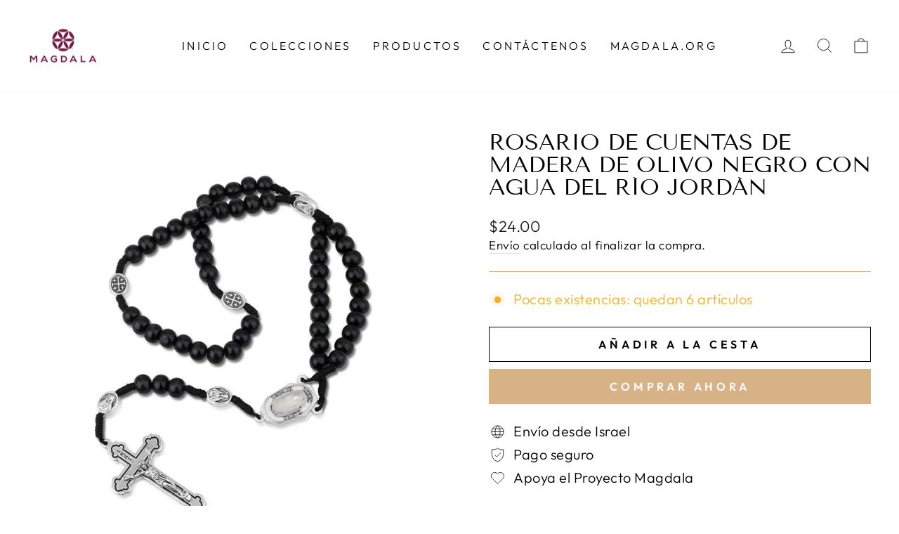

--- FILE ---
content_type: text/html; charset=utf-8
request_url: https://magdalashop.com/es-latam/products/rosario-madera-de-olivo-negro-con-agua-del-rio-jordania
body_size: 26389
content:
<!doctype html>
<html class="no-js" lang="es" dir="ltr">
<head>
  <meta charset="utf-8">
  <meta http-equiv="X-UA-Compatible" content="IE=edge,chrome=1">
  <meta name="viewport" content="width=device-width,initial-scale=1">
  <meta name="theme-color" content="#d8b287">
  <link rel="canonical" href="https://magdalashop.com/es-latam/products/rosario-madera-de-olivo-negro-con-agua-del-rio-jordania">
  <link rel="preconnect" href="https://cdn.shopify.com">
  <link rel="preconnect" href="https://fonts.shopifycdn.com">
  <link rel="dns-prefetch" href="https://productreviews.shopifycdn.com">
  <link rel="dns-prefetch" href="https://ajax.googleapis.com">
  <link rel="dns-prefetch" href="https://maps.googleapis.com">
  <link rel="dns-prefetch" href="https://maps.gstatic.com">
  
  
  <!-- Google Tag Manager -->
<script>(function(w,d,s,l,i){w[l]=w[l]||[];w[l].push({'gtm.start':
new Date().getTime(),event:'gtm.js'});var f=d.getElementsByTagName(s)[0],
j=d.createElement(s),dl=l!='dataLayer'?'&l='+l:'';j.async=true;j.src=
'https://www.googletagmanager.com/gtm.js?id='+i+dl;f.parentNode.insertBefore(j,f);
})(window,document,'script','dataLayer','GTM-54CP4WB');</script>
<!-- End Google Tag Manager --><link rel="shortcut icon" href="//magdalashop.com/cdn/shop/files/Rosetta-2_32x32.png?v=1644500856" type="image/png" /><title>Rosario de cuentas de madera de olivo negro con agua del río Jordán
&ndash; Magdala Gift Shop
</title>
<meta name="description" content="Este Rosario especial presenta cuentas de madera de olivo negra, conectadas por una cuerda de algodón y adornadas con pequeños dijes de la Virgen María y la Cruz de Jerusalén, junto con un pequeño frasco de agua del sagrado río Jordán, que lo convierte en un elegante rosario para conectarte con Tierra Santa mientras or"><meta property="og:site_name" content="Magdala Gift Shop">
  <meta property="og:url" content="https://magdalashop.com/es-latam/products/rosario-madera-de-olivo-negro-con-agua-del-rio-jordania">
  <meta property="og:title" content="Rosario de cuentas de madera de olivo negro con agua del río Jordán">
  <meta property="og:type" content="product">
  <meta property="og:description" content="Este Rosario especial presenta cuentas de madera de olivo negra, conectadas por una cuerda de algodón y adornadas con pequeños dijes de la Virgen María y la Cruz de Jerusalén, junto con un pequeño frasco de agua del sagrado río Jordán, que lo convierte en un elegante rosario para conectarte con Tierra Santa mientras or"><meta property="og:image" content="http://magdalashop.com/cdn/shop/files/700SN-17-39WBC-Z15-341B739009.jpg?v=1722922211">
    <meta property="og:image:secure_url" content="https://magdalashop.com/cdn/shop/files/700SN-17-39WBC-Z15-341B739009.jpg?v=1722922211">
    <meta property="og:image:width" content="1000">
    <meta property="og:image:height" content="1000"><meta name="twitter:site" content="@">
  <meta name="twitter:card" content="summary_large_image">
  <meta name="twitter:title" content="Rosario de cuentas de madera de olivo negro con agua del río Jordán">
  <meta name="twitter:description" content="Este Rosario especial presenta cuentas de madera de olivo negra, conectadas por una cuerda de algodón y adornadas con pequeños dijes de la Virgen María y la Cruz de Jerusalén, junto con un pequeño frasco de agua del sagrado río Jordán, que lo convierte en un elegante rosario para conectarte con Tierra Santa mientras or">
<style data-shopify>@font-face {
  font-family: "Tenor Sans";
  font-weight: 400;
  font-style: normal;
  font-display: swap;
  src: url("//magdalashop.com/cdn/fonts/tenor_sans/tenorsans_n4.966071a72c28462a9256039d3e3dc5b0cf314f65.woff2") format("woff2"),
       url("//magdalashop.com/cdn/fonts/tenor_sans/tenorsans_n4.2282841d948f9649ba5c3cad6ea46df268141820.woff") format("woff");
}

  @font-face {
  font-family: Outfit;
  font-weight: 300;
  font-style: normal;
  font-display: swap;
  src: url("//magdalashop.com/cdn/fonts/outfit/outfit_n3.8c97ae4c4fac7c2ea467a6dc784857f4de7e0e37.woff2") format("woff2"),
       url("//magdalashop.com/cdn/fonts/outfit/outfit_n3.b50a189ccde91f9bceee88f207c18c09f0b62a7b.woff") format("woff");
}


  @font-face {
  font-family: Outfit;
  font-weight: 600;
  font-style: normal;
  font-display: swap;
  src: url("//magdalashop.com/cdn/fonts/outfit/outfit_n6.dfcbaa80187851df2e8384061616a8eaa1702fdc.woff2") format("woff2"),
       url("//magdalashop.com/cdn/fonts/outfit/outfit_n6.88384e9fc3e36038624caccb938f24ea8008a91d.woff") format("woff");
}

  
  
</style><link href="//magdalashop.com/cdn/shop/t/4/assets/theme.css?v=103966688151795717031701600557" rel="stylesheet" type="text/css" media="all" />
<style data-shopify>:root {
    --typeHeaderPrimary: "Tenor Sans";
    --typeHeaderFallback: sans-serif;
    --typeHeaderSize: 38px;
    --typeHeaderWeight: 400;
    --typeHeaderLineHeight: 1;
    --typeHeaderSpacing: 0.0em;

    --typeBasePrimary:Outfit;
    --typeBaseFallback:sans-serif;
    --typeBaseSize: 20px;
    --typeBaseWeight: 300;
    --typeBaseSpacing: 0.025em;
    --typeBaseLineHeight: 1.4;

    --typeCollectionTitle: 20px;

    --iconWeight: 2px;
    --iconLinecaps: miter;

    
      --buttonRadius: 0px;
    

    --colorGridOverlayOpacity: 0.1;
  }

  .placeholder-content {
    background-image: linear-gradient(100deg, #ffffff 40%, #f7f7f7 63%, #ffffff 79%);
  }</style><script>
    document.documentElement.className = document.documentElement.className.replace('no-js', 'js');

    window.theme = window.theme || {};
    theme.routes = {
      home: "/es-latam",
      cart: "/es-latam/cart.js",
      cartPage: "/es-latam/cart",
      cartAdd: "/es-latam/cart/add.js",
      cartChange: "/es-latam/cart/change.js",
      search: "/es-latam/search"
    };
    theme.strings = {
      soldOut: "Vendido",
      unavailable: "Indisponible",
      inStockLabel: "En inventario y listo para ser enviado",
      stockLabel: "Pocas existencias: quedan [count] artículos",
      willNotShipUntil: "Listo para enviar [date]",
      willBeInStockAfter: "De nuevo en stock [date]",
      waitingForStock: "Inventario en camino",
      savePrice: "Guardar [saved_amount]",
      cartEmpty: "Su carrito actualmente está vacío.",
      cartTermsConfirmation: "Debe aceptar los términos y condiciones de venta para pagar",
      searchCollections: "Colecciones:",
      searchPages: "Páginas:",
      searchArticles: "Artículos:"
    };
    theme.settings = {
      dynamicVariantsEnable: true,
      cartType: "drawer",
      isCustomerTemplate: false,
      moneyFormat: "\u003cspan class='transcy-money'\u003e${{amount}}\u003c\/span\u003e",
      saveType: "dollar",
      productImageSize: "square",
      productImageCover: false,
      predictiveSearch: true,
      predictiveSearchType: "product,article,page,collection",
      quickView: true,
      themeName: 'Impulse',
      themeVersion: "5.5.0"
    };
  </script>

  <script>window.performance && window.performance.mark && window.performance.mark('shopify.content_for_header.start');</script><meta name="facebook-domain-verification" content="l7kf5a91njgdm7mg7zvj6h2djxyqe7">
<meta name="facebook-domain-verification" content="1grlrqcsbmtkfm5iy7b08hiszdj1z6">
<meta name="google-site-verification" content="dNEQQsOSO36H1bmjkerZlUrkWL0MiiIUp0o9bNTJbDk">
<meta id="shopify-digital-wallet" name="shopify-digital-wallet" content="/23754949/digital_wallets/dialog">
<meta name="shopify-checkout-api-token" content="50468ec681801a063e1d6e1694868a24">
<meta id="in-context-paypal-metadata" data-shop-id="23754949" data-venmo-supported="false" data-environment="production" data-locale="es_ES" data-paypal-v4="true" data-currency="USD">
<link rel="alternate" hreflang="x-default" href="https://magdalashop.com/products/rosary-black-olive-wood-beads-with-jordan-river-water">
<link rel="alternate" hreflang="en" href="https://magdalashop.com/products/rosary-black-olive-wood-beads-with-jordan-river-water">
<link rel="alternate" hreflang="es" href="https://magdalashop.com/es/products/rosario-madera-de-olivo-negro-con-agua-del-rio-jordania">
<link rel="alternate" hreflang="es-AI" href="https://magdalashop.com/es-latam/products/rosario-madera-de-olivo-negro-con-agua-del-rio-jordania">
<link rel="alternate" hreflang="en-AI" href="https://magdalashop.com/en-latam/products/rosary-black-olive-wood-beads-with-jordan-river-water">
<link rel="alternate" hreflang="es-AG" href="https://magdalashop.com/es-latam/products/rosario-madera-de-olivo-negro-con-agua-del-rio-jordania">
<link rel="alternate" hreflang="en-AG" href="https://magdalashop.com/en-latam/products/rosary-black-olive-wood-beads-with-jordan-river-water">
<link rel="alternate" hreflang="es-AW" href="https://magdalashop.com/es-latam/products/rosario-madera-de-olivo-negro-con-agua-del-rio-jordania">
<link rel="alternate" hreflang="en-AW" href="https://magdalashop.com/en-latam/products/rosary-black-olive-wood-beads-with-jordan-river-water">
<link rel="alternate" hreflang="es-BS" href="https://magdalashop.com/es-latam/products/rosario-madera-de-olivo-negro-con-agua-del-rio-jordania">
<link rel="alternate" hreflang="en-BS" href="https://magdalashop.com/en-latam/products/rosary-black-olive-wood-beads-with-jordan-river-water">
<link rel="alternate" hreflang="es-BB" href="https://magdalashop.com/es-latam/products/rosario-madera-de-olivo-negro-con-agua-del-rio-jordania">
<link rel="alternate" hreflang="en-BB" href="https://magdalashop.com/en-latam/products/rosary-black-olive-wood-beads-with-jordan-river-water">
<link rel="alternate" hreflang="es-BZ" href="https://magdalashop.com/es-latam/products/rosario-madera-de-olivo-negro-con-agua-del-rio-jordania">
<link rel="alternate" hreflang="en-BZ" href="https://magdalashop.com/en-latam/products/rosary-black-olive-wood-beads-with-jordan-river-water">
<link rel="alternate" hreflang="es-BM" href="https://magdalashop.com/es-latam/products/rosario-madera-de-olivo-negro-con-agua-del-rio-jordania">
<link rel="alternate" hreflang="en-BM" href="https://magdalashop.com/en-latam/products/rosary-black-olive-wood-beads-with-jordan-river-water">
<link rel="alternate" hreflang="es-VG" href="https://magdalashop.com/es-latam/products/rosario-madera-de-olivo-negro-con-agua-del-rio-jordania">
<link rel="alternate" hreflang="en-VG" href="https://magdalashop.com/en-latam/products/rosary-black-olive-wood-beads-with-jordan-river-water">
<link rel="alternate" hreflang="es-KY" href="https://magdalashop.com/es-latam/products/rosario-madera-de-olivo-negro-con-agua-del-rio-jordania">
<link rel="alternate" hreflang="en-KY" href="https://magdalashop.com/en-latam/products/rosary-black-olive-wood-beads-with-jordan-river-water">
<link rel="alternate" hreflang="es-CR" href="https://magdalashop.com/es-latam/products/rosario-madera-de-olivo-negro-con-agua-del-rio-jordania">
<link rel="alternate" hreflang="en-CR" href="https://magdalashop.com/en-latam/products/rosary-black-olive-wood-beads-with-jordan-river-water">
<link rel="alternate" hreflang="es-CW" href="https://magdalashop.com/es-latam/products/rosario-madera-de-olivo-negro-con-agua-del-rio-jordania">
<link rel="alternate" hreflang="en-CW" href="https://magdalashop.com/en-latam/products/rosary-black-olive-wood-beads-with-jordan-river-water">
<link rel="alternate" hreflang="es-DM" href="https://magdalashop.com/es-latam/products/rosario-madera-de-olivo-negro-con-agua-del-rio-jordania">
<link rel="alternate" hreflang="en-DM" href="https://magdalashop.com/en-latam/products/rosary-black-olive-wood-beads-with-jordan-river-water">
<link rel="alternate" hreflang="es-DO" href="https://magdalashop.com/es-latam/products/rosario-madera-de-olivo-negro-con-agua-del-rio-jordania">
<link rel="alternate" hreflang="en-DO" href="https://magdalashop.com/en-latam/products/rosary-black-olive-wood-beads-with-jordan-river-water">
<link rel="alternate" hreflang="es-SV" href="https://magdalashop.com/es-latam/products/rosario-madera-de-olivo-negro-con-agua-del-rio-jordania">
<link rel="alternate" hreflang="en-SV" href="https://magdalashop.com/en-latam/products/rosary-black-olive-wood-beads-with-jordan-river-water">
<link rel="alternate" hreflang="es-GD" href="https://magdalashop.com/es-latam/products/rosario-madera-de-olivo-negro-con-agua-del-rio-jordania">
<link rel="alternate" hreflang="en-GD" href="https://magdalashop.com/en-latam/products/rosary-black-olive-wood-beads-with-jordan-river-water">
<link rel="alternate" hreflang="es-GT" href="https://magdalashop.com/es-latam/products/rosario-madera-de-olivo-negro-con-agua-del-rio-jordania">
<link rel="alternate" hreflang="en-GT" href="https://magdalashop.com/en-latam/products/rosary-black-olive-wood-beads-with-jordan-river-water">
<link rel="alternate" hreflang="es-HT" href="https://magdalashop.com/es-latam/products/rosario-madera-de-olivo-negro-con-agua-del-rio-jordania">
<link rel="alternate" hreflang="en-HT" href="https://magdalashop.com/en-latam/products/rosary-black-olive-wood-beads-with-jordan-river-water">
<link rel="alternate" hreflang="es-HN" href="https://magdalashop.com/es-latam/products/rosario-madera-de-olivo-negro-con-agua-del-rio-jordania">
<link rel="alternate" hreflang="en-HN" href="https://magdalashop.com/en-latam/products/rosary-black-olive-wood-beads-with-jordan-river-water">
<link rel="alternate" hreflang="es-JM" href="https://magdalashop.com/es-latam/products/rosario-madera-de-olivo-negro-con-agua-del-rio-jordania">
<link rel="alternate" hreflang="en-JM" href="https://magdalashop.com/en-latam/products/rosary-black-olive-wood-beads-with-jordan-river-water">
<link rel="alternate" hreflang="es-MQ" href="https://magdalashop.com/es-latam/products/rosario-madera-de-olivo-negro-con-agua-del-rio-jordania">
<link rel="alternate" hreflang="en-MQ" href="https://magdalashop.com/en-latam/products/rosary-black-olive-wood-beads-with-jordan-river-water">
<link rel="alternate" hreflang="es-MS" href="https://magdalashop.com/es-latam/products/rosario-madera-de-olivo-negro-con-agua-del-rio-jordania">
<link rel="alternate" hreflang="en-MS" href="https://magdalashop.com/en-latam/products/rosary-black-olive-wood-beads-with-jordan-river-water">
<link rel="alternate" hreflang="es-NI" href="https://magdalashop.com/es-latam/products/rosario-madera-de-olivo-negro-con-agua-del-rio-jordania">
<link rel="alternate" hreflang="en-NI" href="https://magdalashop.com/en-latam/products/rosary-black-olive-wood-beads-with-jordan-river-water">
<link rel="alternate" hreflang="es-PA" href="https://magdalashop.com/es-latam/products/rosario-madera-de-olivo-negro-con-agua-del-rio-jordania">
<link rel="alternate" hreflang="en-PA" href="https://magdalashop.com/en-latam/products/rosary-black-olive-wood-beads-with-jordan-river-water">
<link rel="alternate" hreflang="es-SX" href="https://magdalashop.com/es-latam/products/rosario-madera-de-olivo-negro-con-agua-del-rio-jordania">
<link rel="alternate" hreflang="en-SX" href="https://magdalashop.com/en-latam/products/rosary-black-olive-wood-beads-with-jordan-river-water">
<link rel="alternate" hreflang="es-BL" href="https://magdalashop.com/es-latam/products/rosario-madera-de-olivo-negro-con-agua-del-rio-jordania">
<link rel="alternate" hreflang="en-BL" href="https://magdalashop.com/en-latam/products/rosary-black-olive-wood-beads-with-jordan-river-water">
<link rel="alternate" hreflang="es-KN" href="https://magdalashop.com/es-latam/products/rosario-madera-de-olivo-negro-con-agua-del-rio-jordania">
<link rel="alternate" hreflang="en-KN" href="https://magdalashop.com/en-latam/products/rosary-black-olive-wood-beads-with-jordan-river-water">
<link rel="alternate" hreflang="es-LC" href="https://magdalashop.com/es-latam/products/rosario-madera-de-olivo-negro-con-agua-del-rio-jordania">
<link rel="alternate" hreflang="en-LC" href="https://magdalashop.com/en-latam/products/rosary-black-olive-wood-beads-with-jordan-river-water">
<link rel="alternate" hreflang="es-MF" href="https://magdalashop.com/es-latam/products/rosario-madera-de-olivo-negro-con-agua-del-rio-jordania">
<link rel="alternate" hreflang="en-MF" href="https://magdalashop.com/en-latam/products/rosary-black-olive-wood-beads-with-jordan-river-water">
<link rel="alternate" hreflang="es-PM" href="https://magdalashop.com/es-latam/products/rosario-madera-de-olivo-negro-con-agua-del-rio-jordania">
<link rel="alternate" hreflang="en-PM" href="https://magdalashop.com/en-latam/products/rosary-black-olive-wood-beads-with-jordan-river-water">
<link rel="alternate" hreflang="es-VC" href="https://magdalashop.com/es-latam/products/rosario-madera-de-olivo-negro-con-agua-del-rio-jordania">
<link rel="alternate" hreflang="en-VC" href="https://magdalashop.com/en-latam/products/rosary-black-olive-wood-beads-with-jordan-river-water">
<link rel="alternate" hreflang="es-TT" href="https://magdalashop.com/es-latam/products/rosario-madera-de-olivo-negro-con-agua-del-rio-jordania">
<link rel="alternate" hreflang="en-TT" href="https://magdalashop.com/en-latam/products/rosary-black-olive-wood-beads-with-jordan-river-water">
<link rel="alternate" hreflang="es-TC" href="https://magdalashop.com/es-latam/products/rosario-madera-de-olivo-negro-con-agua-del-rio-jordania">
<link rel="alternate" hreflang="en-TC" href="https://magdalashop.com/en-latam/products/rosary-black-olive-wood-beads-with-jordan-river-water">
<link rel="alternate" hreflang="es-UM" href="https://magdalashop.com/es-latam/products/rosario-madera-de-olivo-negro-con-agua-del-rio-jordania">
<link rel="alternate" hreflang="en-UM" href="https://magdalashop.com/en-latam/products/rosary-black-olive-wood-beads-with-jordan-river-water">
<link rel="alternate" hreflang="es-AR" href="https://magdalashop.com/es-latam/products/rosario-madera-de-olivo-negro-con-agua-del-rio-jordania">
<link rel="alternate" hreflang="en-AR" href="https://magdalashop.com/en-latam/products/rosary-black-olive-wood-beads-with-jordan-river-water">
<link rel="alternate" hreflang="es-BO" href="https://magdalashop.com/es-latam/products/rosario-madera-de-olivo-negro-con-agua-del-rio-jordania">
<link rel="alternate" hreflang="en-BO" href="https://magdalashop.com/en-latam/products/rosary-black-olive-wood-beads-with-jordan-river-water">
<link rel="alternate" hreflang="es-BR" href="https://magdalashop.com/es-latam/products/rosario-madera-de-olivo-negro-con-agua-del-rio-jordania">
<link rel="alternate" hreflang="en-BR" href="https://magdalashop.com/en-latam/products/rosary-black-olive-wood-beads-with-jordan-river-water">
<link rel="alternate" hreflang="es-BQ" href="https://magdalashop.com/es-latam/products/rosario-madera-de-olivo-negro-con-agua-del-rio-jordania">
<link rel="alternate" hreflang="en-BQ" href="https://magdalashop.com/en-latam/products/rosary-black-olive-wood-beads-with-jordan-river-water">
<link rel="alternate" hreflang="es-CL" href="https://magdalashop.com/es-latam/products/rosario-madera-de-olivo-negro-con-agua-del-rio-jordania">
<link rel="alternate" hreflang="en-CL" href="https://magdalashop.com/en-latam/products/rosary-black-olive-wood-beads-with-jordan-river-water">
<link rel="alternate" hreflang="es-CO" href="https://magdalashop.com/es-latam/products/rosario-madera-de-olivo-negro-con-agua-del-rio-jordania">
<link rel="alternate" hreflang="en-CO" href="https://magdalashop.com/en-latam/products/rosary-black-olive-wood-beads-with-jordan-river-water">
<link rel="alternate" hreflang="es-EC" href="https://magdalashop.com/es-latam/products/rosario-madera-de-olivo-negro-con-agua-del-rio-jordania">
<link rel="alternate" hreflang="en-EC" href="https://magdalashop.com/en-latam/products/rosary-black-olive-wood-beads-with-jordan-river-water">
<link rel="alternate" hreflang="es-FK" href="https://magdalashop.com/es-latam/products/rosario-madera-de-olivo-negro-con-agua-del-rio-jordania">
<link rel="alternate" hreflang="en-FK" href="https://magdalashop.com/en-latam/products/rosary-black-olive-wood-beads-with-jordan-river-water">
<link rel="alternate" hreflang="es-GF" href="https://magdalashop.com/es-latam/products/rosario-madera-de-olivo-negro-con-agua-del-rio-jordania">
<link rel="alternate" hreflang="en-GF" href="https://magdalashop.com/en-latam/products/rosary-black-olive-wood-beads-with-jordan-river-water">
<link rel="alternate" hreflang="es-GY" href="https://magdalashop.com/es-latam/products/rosario-madera-de-olivo-negro-con-agua-del-rio-jordania">
<link rel="alternate" hreflang="en-GY" href="https://magdalashop.com/en-latam/products/rosary-black-olive-wood-beads-with-jordan-river-water">
<link rel="alternate" hreflang="es-PY" href="https://magdalashop.com/es-latam/products/rosario-madera-de-olivo-negro-con-agua-del-rio-jordania">
<link rel="alternate" hreflang="en-PY" href="https://magdalashop.com/en-latam/products/rosary-black-olive-wood-beads-with-jordan-river-water">
<link rel="alternate" hreflang="es-PE" href="https://magdalashop.com/es-latam/products/rosario-madera-de-olivo-negro-con-agua-del-rio-jordania">
<link rel="alternate" hreflang="en-PE" href="https://magdalashop.com/en-latam/products/rosary-black-olive-wood-beads-with-jordan-river-water">
<link rel="alternate" hreflang="es-SR" href="https://magdalashop.com/es-latam/products/rosario-madera-de-olivo-negro-con-agua-del-rio-jordania">
<link rel="alternate" hreflang="en-SR" href="https://magdalashop.com/en-latam/products/rosary-black-olive-wood-beads-with-jordan-river-water">
<link rel="alternate" hreflang="es-UY" href="https://magdalashop.com/es-latam/products/rosario-madera-de-olivo-negro-con-agua-del-rio-jordania">
<link rel="alternate" hreflang="en-UY" href="https://magdalashop.com/en-latam/products/rosary-black-olive-wood-beads-with-jordan-river-water">
<link rel="alternate" hreflang="es-VE" href="https://magdalashop.com/es-latam/products/rosario-madera-de-olivo-negro-con-agua-del-rio-jordania">
<link rel="alternate" hreflang="en-VE" href="https://magdalashop.com/en-latam/products/rosary-black-olive-wood-beads-with-jordan-river-water">
<link rel="alternate" hreflang="es-MX" href="https://magdalashop.com/es-mx/products/rosario-madera-de-olivo-negro-con-agua-del-rio-jordania">
<link rel="alternate" hreflang="en-MX" href="https://magdalashop.com/en-mx/products/rosary-black-olive-wood-beads-with-jordan-river-water">
<link rel="alternate" hreflang="es-ES" href="https://magdalashop.com/es-es/products/rosario-madera-de-olivo-negro-con-agua-del-rio-jordania">
<link rel="alternate" hreflang="en-ES" href="https://magdalashop.com/en-es/products/rosary-black-olive-wood-beads-with-jordan-river-water">
<link rel="alternate" type="application/json+oembed" href="https://magdalashop.com/es-latam/products/rosario-madera-de-olivo-negro-con-agua-del-rio-jordania.oembed">
<script async="async" src="/checkouts/internal/preloads.js?locale=es-BM"></script>
<script id="shopify-features" type="application/json">{"accessToken":"50468ec681801a063e1d6e1694868a24","betas":["rich-media-storefront-analytics"],"domain":"magdalashop.com","predictiveSearch":true,"shopId":23754949,"locale":"es"}</script>
<script>var Shopify = Shopify || {};
Shopify.shop = "magdala-gift-shop.myshopify.com";
Shopify.locale = "es";
Shopify.currency = {"active":"USD","rate":"1.0"};
Shopify.country = "BM";
Shopify.theme = {"name":"Impulse - staging","id":128701694112,"schema_name":"Impulse","schema_version":"5.5.0","theme_store_id":857,"role":"main"};
Shopify.theme.handle = "null";
Shopify.theme.style = {"id":null,"handle":null};
Shopify.cdnHost = "magdalashop.com/cdn";
Shopify.routes = Shopify.routes || {};
Shopify.routes.root = "/es-latam/";</script>
<script type="module">!function(o){(o.Shopify=o.Shopify||{}).modules=!0}(window);</script>
<script>!function(o){function n(){var o=[];function n(){o.push(Array.prototype.slice.apply(arguments))}return n.q=o,n}var t=o.Shopify=o.Shopify||{};t.loadFeatures=n(),t.autoloadFeatures=n()}(window);</script>
<script id="shop-js-analytics" type="application/json">{"pageType":"product"}</script>
<script defer="defer" async type="module" src="//magdalashop.com/cdn/shopifycloud/shop-js/modules/v2/client.init-shop-cart-sync_B5knhve2.es.esm.js"></script>
<script defer="defer" async type="module" src="//magdalashop.com/cdn/shopifycloud/shop-js/modules/v2/chunk.common_DUtBTchb.esm.js"></script>
<script type="module">
  await import("//magdalashop.com/cdn/shopifycloud/shop-js/modules/v2/client.init-shop-cart-sync_B5knhve2.es.esm.js");
await import("//magdalashop.com/cdn/shopifycloud/shop-js/modules/v2/chunk.common_DUtBTchb.esm.js");

  window.Shopify.SignInWithShop?.initShopCartSync?.({"fedCMEnabled":true,"windoidEnabled":true});

</script>
<script>(function() {
  var isLoaded = false;
  function asyncLoad() {
    if (isLoaded) return;
    isLoaded = true;
    var urls = ["\/\/cdn.shopify.com\/proxy\/89ea1a4f204bef668c9fac627ac6e56b70a999a3319abbf10a3ce691ea29e8c0\/static.cdn.printful.com\/static\/js\/external\/shopify-product-customizer.js?v=0.28\u0026shop=magdala-gift-shop.myshopify.com\u0026sp-cache-control=cHVibGljLCBtYXgtYWdlPTkwMA"];
    for (var i = 0; i < urls.length; i++) {
      var s = document.createElement('script');
      s.type = 'text/javascript';
      s.async = true;
      s.src = urls[i];
      var x = document.getElementsByTagName('script')[0];
      x.parentNode.insertBefore(s, x);
    }
  };
  if(window.attachEvent) {
    window.attachEvent('onload', asyncLoad);
  } else {
    window.addEventListener('load', asyncLoad, false);
  }
})();</script>
<script id="__st">var __st={"a":23754949,"offset":7200,"reqid":"b0e5f8ce-a640-40ac-bb54-24f9d68ee31a-1768469667","pageurl":"magdalashop.com\/es-latam\/products\/rosario-madera-de-olivo-negro-con-agua-del-rio-jordania","u":"1cbd72aa24a8","p":"product","rtyp":"product","rid":12469918793888};</script>
<script>window.ShopifyPaypalV4VisibilityTracking = true;</script>
<script id="captcha-bootstrap">!function(){'use strict';const t='contact',e='account',n='new_comment',o=[[t,t],['blogs',n],['comments',n],[t,'customer']],c=[[e,'customer_login'],[e,'guest_login'],[e,'recover_customer_password'],[e,'create_customer']],r=t=>t.map((([t,e])=>`form[action*='/${t}']:not([data-nocaptcha='true']) input[name='form_type'][value='${e}']`)).join(','),a=t=>()=>t?[...document.querySelectorAll(t)].map((t=>t.form)):[];function s(){const t=[...o],e=r(t);return a(e)}const i='password',u='form_key',d=['recaptcha-v3-token','g-recaptcha-response','h-captcha-response',i],f=()=>{try{return window.sessionStorage}catch{return}},m='__shopify_v',_=t=>t.elements[u];function p(t,e,n=!1){try{const o=window.sessionStorage,c=JSON.parse(o.getItem(e)),{data:r}=function(t){const{data:e,action:n}=t;return t[m]||n?{data:e,action:n}:{data:t,action:n}}(c);for(const[e,n]of Object.entries(r))t.elements[e]&&(t.elements[e].value=n);n&&o.removeItem(e)}catch(o){console.error('form repopulation failed',{error:o})}}const l='form_type',E='cptcha';function T(t){t.dataset[E]=!0}const w=window,h=w.document,L='Shopify',v='ce_forms',y='captcha';let A=!1;((t,e)=>{const n=(g='f06e6c50-85a8-45c8-87d0-21a2b65856fe',I='https://cdn.shopify.com/shopifycloud/storefront-forms-hcaptcha/ce_storefront_forms_captcha_hcaptcha.v1.5.2.iife.js',D={infoText:'Protegido por hCaptcha',privacyText:'Privacidad',termsText:'Términos'},(t,e,n)=>{const o=w[L][v],c=o.bindForm;if(c)return c(t,g,e,D).then(n);var r;o.q.push([[t,g,e,D],n]),r=I,A||(h.body.append(Object.assign(h.createElement('script'),{id:'captcha-provider',async:!0,src:r})),A=!0)});var g,I,D;w[L]=w[L]||{},w[L][v]=w[L][v]||{},w[L][v].q=[],w[L][y]=w[L][y]||{},w[L][y].protect=function(t,e){n(t,void 0,e),T(t)},Object.freeze(w[L][y]),function(t,e,n,w,h,L){const[v,y,A,g]=function(t,e,n){const i=e?o:[],u=t?c:[],d=[...i,...u],f=r(d),m=r(i),_=r(d.filter((([t,e])=>n.includes(e))));return[a(f),a(m),a(_),s()]}(w,h,L),I=t=>{const e=t.target;return e instanceof HTMLFormElement?e:e&&e.form},D=t=>v().includes(t);t.addEventListener('submit',(t=>{const e=I(t);if(!e)return;const n=D(e)&&!e.dataset.hcaptchaBound&&!e.dataset.recaptchaBound,o=_(e),c=g().includes(e)&&(!o||!o.value);(n||c)&&t.preventDefault(),c&&!n&&(function(t){try{if(!f())return;!function(t){const e=f();if(!e)return;const n=_(t);if(!n)return;const o=n.value;o&&e.removeItem(o)}(t);const e=Array.from(Array(32),(()=>Math.random().toString(36)[2])).join('');!function(t,e){_(t)||t.append(Object.assign(document.createElement('input'),{type:'hidden',name:u})),t.elements[u].value=e}(t,e),function(t,e){const n=f();if(!n)return;const o=[...t.querySelectorAll(`input[type='${i}']`)].map((({name:t})=>t)),c=[...d,...o],r={};for(const[a,s]of new FormData(t).entries())c.includes(a)||(r[a]=s);n.setItem(e,JSON.stringify({[m]:1,action:t.action,data:r}))}(t,e)}catch(e){console.error('failed to persist form',e)}}(e),e.submit())}));const S=(t,e)=>{t&&!t.dataset[E]&&(n(t,e.some((e=>e===t))),T(t))};for(const o of['focusin','change'])t.addEventListener(o,(t=>{const e=I(t);D(e)&&S(e,y())}));const B=e.get('form_key'),M=e.get(l),P=B&&M;t.addEventListener('DOMContentLoaded',(()=>{const t=y();if(P)for(const e of t)e.elements[l].value===M&&p(e,B);[...new Set([...A(),...v().filter((t=>'true'===t.dataset.shopifyCaptcha))])].forEach((e=>S(e,t)))}))}(h,new URLSearchParams(w.location.search),n,t,e,['guest_login'])})(!0,!0)}();</script>
<script integrity="sha256-4kQ18oKyAcykRKYeNunJcIwy7WH5gtpwJnB7kiuLZ1E=" data-source-attribution="shopify.loadfeatures" defer="defer" src="//magdalashop.com/cdn/shopifycloud/storefront/assets/storefront/load_feature-a0a9edcb.js" crossorigin="anonymous"></script>
<script data-source-attribution="shopify.dynamic_checkout.dynamic.init">var Shopify=Shopify||{};Shopify.PaymentButton=Shopify.PaymentButton||{isStorefrontPortableWallets:!0,init:function(){window.Shopify.PaymentButton.init=function(){};var t=document.createElement("script");t.src="https://magdalashop.com/cdn/shopifycloud/portable-wallets/latest/portable-wallets.es.js",t.type="module",document.head.appendChild(t)}};
</script>
<script data-source-attribution="shopify.dynamic_checkout.buyer_consent">
  function portableWalletsHideBuyerConsent(e){var t=document.getElementById("shopify-buyer-consent"),n=document.getElementById("shopify-subscription-policy-button");t&&n&&(t.classList.add("hidden"),t.setAttribute("aria-hidden","true"),n.removeEventListener("click",e))}function portableWalletsShowBuyerConsent(e){var t=document.getElementById("shopify-buyer-consent"),n=document.getElementById("shopify-subscription-policy-button");t&&n&&(t.classList.remove("hidden"),t.removeAttribute("aria-hidden"),n.addEventListener("click",e))}window.Shopify?.PaymentButton&&(window.Shopify.PaymentButton.hideBuyerConsent=portableWalletsHideBuyerConsent,window.Shopify.PaymentButton.showBuyerConsent=portableWalletsShowBuyerConsent);
</script>
<script>
  function portableWalletsCleanup(e){e&&e.src&&console.error("Failed to load portable wallets script "+e.src);var t=document.querySelectorAll("shopify-accelerated-checkout .shopify-payment-button__skeleton, shopify-accelerated-checkout-cart .wallet-cart-button__skeleton"),e=document.getElementById("shopify-buyer-consent");for(let e=0;e<t.length;e++)t[e].remove();e&&e.remove()}function portableWalletsNotLoadedAsModule(e){e instanceof ErrorEvent&&"string"==typeof e.message&&e.message.includes("import.meta")&&"string"==typeof e.filename&&e.filename.includes("portable-wallets")&&(window.removeEventListener("error",portableWalletsNotLoadedAsModule),window.Shopify.PaymentButton.failedToLoad=e,"loading"===document.readyState?document.addEventListener("DOMContentLoaded",window.Shopify.PaymentButton.init):window.Shopify.PaymentButton.init())}window.addEventListener("error",portableWalletsNotLoadedAsModule);
</script>

<script type="module" src="https://magdalashop.com/cdn/shopifycloud/portable-wallets/latest/portable-wallets.es.js" onError="portableWalletsCleanup(this)" crossorigin="anonymous"></script>
<script nomodule>
  document.addEventListener("DOMContentLoaded", portableWalletsCleanup);
</script>

<link id="shopify-accelerated-checkout-styles" rel="stylesheet" media="screen" href="https://magdalashop.com/cdn/shopifycloud/portable-wallets/latest/accelerated-checkout-backwards-compat.css" crossorigin="anonymous">
<style id="shopify-accelerated-checkout-cart">
        #shopify-buyer-consent {
  margin-top: 1em;
  display: inline-block;
  width: 100%;
}

#shopify-buyer-consent.hidden {
  display: none;
}

#shopify-subscription-policy-button {
  background: none;
  border: none;
  padding: 0;
  text-decoration: underline;
  font-size: inherit;
  cursor: pointer;
}

#shopify-subscription-policy-button::before {
  box-shadow: none;
}

      </style>

<script>window.performance && window.performance.mark && window.performance.mark('shopify.content_for_header.end');</script>

  <script src="//magdalashop.com/cdn/shop/t/4/assets/vendor-scripts-v11.js" defer="defer"></script><script src="//magdalashop.com/cdn/shop/t/4/assets/theme.js?v=136007732767987185881728375701" defer="defer"></script><link href="//magdalashop.com/cdn/shop/t/4/assets/custom.css?v=40696903365639624951645440869" rel="stylesheet" type="text/css" media="all" />
  
   
  
<!-- BEGIN app block: shopify://apps/transcy/blocks/switcher_embed_block/bce4f1c0-c18c-43b0-b0b2-a1aefaa44573 --><!-- BEGIN app snippet: fa_translate_core --><script>
    (function () {
        console.log("transcy ignore convert TC value",typeof transcy_ignoreConvertPrice != "undefined");
        
        function addMoneyTag(mutations, observer) {
            let currencyCookie = getCookieCore("transcy_currency");
            
            let shopifyCurrencyRegex = buildXPathQuery(
                window.ShopifyTC.shopifyCurrency.price_currency
            );
            let currencyRegex = buildCurrencyRegex(window.ShopifyTC.shopifyCurrency.price_currency)
            let tempTranscy = document.evaluate(shopifyCurrencyRegex, document, null, XPathResult.ORDERED_NODE_SNAPSHOT_TYPE, null);
            for (let iTranscy = 0; iTranscy < tempTranscy.snapshotLength; iTranscy++) {
                let elTranscy = tempTranscy.snapshotItem(iTranscy);
                if (elTranscy.innerHTML &&
                !elTranscy.classList.contains('transcy-money') && (typeof transcy_ignoreConvertPrice == "undefined" ||
                !transcy_ignoreConvertPrice?.some(className => elTranscy.classList?.contains(className))) && elTranscy?.childNodes?.length == 1) {
                    if (!window.ShopifyTC?.shopifyCurrency?.price_currency || currencyCookie == window.ShopifyTC?.currency?.active || !currencyCookie) {
                        addClassIfNotExists(elTranscy, 'notranslate');
                        continue;
                    }

                    elTranscy.classList.add('transcy-money');
                    let innerHTML = replaceMatches(elTranscy?.textContent, currencyRegex);
                    elTranscy.innerHTML = innerHTML;
                    if (!innerHTML.includes("tc-money")) {
                        addClassIfNotExists(elTranscy, 'notranslate');
                    }
                } 
                if (elTranscy.classList.contains('transcy-money') && !elTranscy?.innerHTML?.includes("tc-money")) {
                    addClassIfNotExists(elTranscy, 'notranslate');
                }
            }
        }
    
        function logChangesTranscy(mutations, observer) {
            const xpathQuery = `
                //*[text()[contains(.,"•tc")]] |
                //*[text()[contains(.,"tc")]] |
                //*[text()[contains(.,"transcy")]] |
                //textarea[@placeholder[contains(.,"transcy")]] |
                //textarea[@placeholder[contains(.,"tc")]] |
                //select[@placeholder[contains(.,"transcy")]] |
                //select[@placeholder[contains(.,"tc")]] |
                //input[@placeholder[contains(.,"tc")]] |
                //input[@value[contains(.,"tc")]] |
                //input[@value[contains(.,"transcy")]] |
                //*[text()[contains(.,"TC")]] |
                //textarea[@placeholder[contains(.,"TC")]] |
                //select[@placeholder[contains(.,"TC")]] |
                //input[@placeholder[contains(.,"TC")]] |
                //input[@value[contains(.,"TC")]]
            `;
            let tempTranscy = document.evaluate(xpathQuery, document, null, XPathResult.ORDERED_NODE_SNAPSHOT_TYPE, null);
            for (let iTranscy = 0; iTranscy < tempTranscy.snapshotLength; iTranscy++) {
                let elTranscy = tempTranscy.snapshotItem(iTranscy);
                let innerHtmlTranscy = elTranscy?.innerHTML ? elTranscy.innerHTML : "";
                if (innerHtmlTranscy && !["SCRIPT", "LINK", "STYLE"].includes(elTranscy.nodeName)) {
                    const textToReplace = [
                        '&lt;•tc&gt;', '&lt;/•tc&gt;', '&lt;tc&gt;', '&lt;/tc&gt;',
                        '&lt;transcy&gt;', '&lt;/transcy&gt;', '&amp;lt;tc&amp;gt;',
                        '&amp;lt;/tc&amp;gt;', '&lt;TRANSCY&gt;', '&lt;/TRANSCY&gt;',
                        '&lt;TC&gt;', '&lt;/TC&gt;'
                    ];
                    let containsTag = textToReplace.some(tag => innerHtmlTranscy.includes(tag));
                    if (containsTag) {
                        textToReplace.forEach(tag => {
                            innerHtmlTranscy = innerHtmlTranscy.replaceAll(tag, '');
                        });
                        elTranscy.innerHTML = innerHtmlTranscy;
                        elTranscy.setAttribute('translate', 'no');
                    }
    
                    const tagsToReplace = ['<•tc>', '</•tc>', '<tc>', '</tc>', '<transcy>', '</transcy>', '<TC>', '</TC>', '<TRANSCY>', '</TRANSCY>'];
                    if (tagsToReplace.some(tag => innerHtmlTranscy.includes(tag))) {
                        innerHtmlTranscy = innerHtmlTranscy.replace(/<(|\/)transcy>|<(|\/)tc>|<(|\/)•tc>/gi, "");
                        elTranscy.innerHTML = innerHtmlTranscy;
                        elTranscy.setAttribute('translate', 'no');
                    }
                }
                if (["INPUT"].includes(elTranscy.nodeName)) {
                    let valueInputTranscy = elTranscy.value.replaceAll("&lt;tc&gt;", "").replaceAll("&lt;/tc&gt;", "").replace(/<(|\/)transcy>|<(|\/)tc>/gi, "");
                    elTranscy.value = valueInputTranscy
                }
    
                if (["INPUT", "SELECT", "TEXTAREA"].includes(elTranscy.nodeName)) {
                    elTranscy.placeholder = elTranscy.placeholder.replaceAll("&lt;tc&gt;", "").replaceAll("&lt;/tc&gt;", "").replace(/<(|\/)transcy>|<(|\/)tc>/gi, "");
                }
            }
            addMoneyTag(mutations, observer)
        }
        const observerOptionsTranscy = {
            subtree: true,
            childList: true
        };
        const observerTranscy = new MutationObserver(logChangesTranscy);
        observerTranscy.observe(document.documentElement, observerOptionsTranscy);
    })();

    const addClassIfNotExists = (element, className) => {
        if (!element.classList.contains(className)) {
            element.classList.add(className);
        }
    };
    
    const replaceMatches = (content, currencyRegex) => {
        let arrCurrencies = content.match(currencyRegex);
    
        if (arrCurrencies?.length && content === arrCurrencies[0]) {
            return content;
        }
        return (
            arrCurrencies?.reduce((string, oldVal, index) => {
                const hasSpaceBefore = string.match(new RegExp(`\\s${oldVal}`));
                const hasSpaceAfter = string.match(new RegExp(`${oldVal}\\s`));
                let eleCurrencyConvert = `<tc-money translate="no">${arrCurrencies[index]}</tc-money>`;
                if (hasSpaceBefore) eleCurrencyConvert = ` ${eleCurrencyConvert}`;
                if (hasSpaceAfter) eleCurrencyConvert = `${eleCurrencyConvert} `;
                if (string.includes("tc-money")) {
                    return string;
                }
                return string?.replaceAll(oldVal, eleCurrencyConvert);
            }, content) || content
        );
        return result;
    };
    
    const unwrapCurrencySpan = (text) => {
        return text.replace(/<span[^>]*>(.*?)<\/span>/gi, "$1");
    };

    const getSymbolsAndCodes = (text)=>{
        let numberPattern = "\\d+(?:[.,]\\d+)*(?:[.,]\\d+)?(?:\\s?\\d+)?"; // Chỉ tối đa 1 khoảng trắng
        let textWithoutCurrencySpan = unwrapCurrencySpan(text);
        let symbolsAndCodes = textWithoutCurrencySpan
            .trim()
            .replace(new RegExp(numberPattern, "g"), "")
            .split(/\s+/) // Loại bỏ khoảng trắng dư thừa
            .filter((el) => el);

        if (!Array.isArray(symbolsAndCodes) || symbolsAndCodes.length === 0) {
            throw new Error("symbolsAndCodes must be a non-empty array.");
        }

        return symbolsAndCodes;
    }
    
    const buildCurrencyRegex = (text) => {
       let symbolsAndCodes = getSymbolsAndCodes(text)
       let patterns = createCurrencyRegex(symbolsAndCodes)

       return new RegExp(`(${patterns.join("|")})`, "g");
    };

    const createCurrencyRegex = (symbolsAndCodes)=>{
        const escape = (str) => str.replace(/[-/\\^$*+?.()|[\]{}]/g, "\\$&");
        const [s1, s2] = [escape(symbolsAndCodes[0]), escape(symbolsAndCodes[1] || "")];
        const space = "\\s?";
        const numberPattern = "\\d+(?:[.,]\\d+)*(?:[.,]\\d+)?(?:\\s?\\d+)?"; 
        const patterns = [];
        if (s1 && s2) {
            patterns.push(
                `${s1}${space}${numberPattern}${space}${s2}`,
                `${s2}${space}${numberPattern}${space}${s1}`,
                `${s2}${space}${s1}${space}${numberPattern}`,
                `${s1}${space}${s2}${space}${numberPattern}`
            );
        }
        if (s1) {
            patterns.push(`${s1}${space}${numberPattern}`);
            patterns.push(`${numberPattern}${space}${s1}`);
        }

        if (s2) {
            patterns.push(`${s2}${space}${numberPattern}`);
            patterns.push(`${numberPattern}${space}${s2}`);
        }
        return patterns;
    }
    
    const getCookieCore = function (name) {
        var nameEQ = name + "=";
        var ca = document.cookie.split(';');
        for (var i = 0; i < ca.length; i++) {
            var c = ca[i];
            while (c.charAt(0) == ' ') c = c.substring(1, c.length);
            if (c.indexOf(nameEQ) == 0) return c.substring(nameEQ.length, c.length);
        }
        return null;
    };
    
    const buildXPathQuery = (text) => {
        let numberPattern = "\\d+(?:[.,]\\d+)*"; // Bỏ `matches()`
        let symbolAndCodes = text.replace(/<span[^>]*>(.*?)<\/span>/gi, "$1")
            .trim()
            .replace(new RegExp(numberPattern, "g"), "")
            .split(" ")
            ?.filter((el) => el);
    
        if (!symbolAndCodes || !Array.isArray(symbolAndCodes) || symbolAndCodes.length === 0) {
            throw new Error("symbolAndCodes must be a non-empty array.");
        }
    
        // Escape ký tự đặc biệt trong XPath
        const escapeXPath = (str) => str.replace(/(["'])/g, "\\$1");
    
        // Danh sách thẻ HTML cần tìm
        const allowedTags = ["div", "span", "p", "strong", "b", "h1", "h2", "h3", "h4", "h5", "h6", "td", "li", "font", "dd", 'a', 'font', 's'];
    
        // Tạo điều kiện contains() cho từng symbol hoặc code
        const conditions = symbolAndCodes
            .map((symbol) =>
                `(contains(text(), "${escapeXPath(symbol)}") and (contains(text(), "0") or contains(text(), "1") or contains(text(), "2") or contains(text(), "3") or contains(text(), "4") or contains(text(), "5") or contains(text(), "6") or contains(text(), "7") or contains(text(), "8") or contains(text(), "9")) )`
            )
            .join(" or ");
    
        // Tạo XPath Query (Chỉ tìm trong các thẻ HTML, không tìm trong input)
        const xpathQuery = allowedTags
            .map((tag) => `//${tag}[${conditions}]`)
            .join(" | ");
    
        return xpathQuery;
    };
    
    window.ShopifyTC = {};
    ShopifyTC.shop = "magdalashop.com";
    ShopifyTC.locale = "es";
    ShopifyTC.currency = {"active":"USD", "rate":""};
    ShopifyTC.country = "BM";
    ShopifyTC.designMode = false;
    ShopifyTC.theme = {};
    ShopifyTC.cdnHost = "";
    ShopifyTC.routes = {};
    ShopifyTC.routes.root = "/es-latam";
    ShopifyTC.store_id = 23754949;
    ShopifyTC.page_type = "product";
    ShopifyTC.resource_id = "";
    ShopifyTC.resource_description = "";
    ShopifyTC.market_id = 2966880416;
    switch (ShopifyTC.page_type) {
        case "product":
            ShopifyTC.resource_id = 12469918793888;
            ShopifyTC.resource_description = "\u003ctc\u003e\u003cp\u003eEste Rosario especial presenta cuentas de madera de olivo negra, conectadas por una cuerda de algodón y adornadas con pequeños dijes de la Virgen María y la Cruz de Jerusalén, junto con un pequeño frasco de agua del sagrado río Jordán, que lo convierte en un elegante rosario para conectarte con Tierra Santa mientras oras.\u003c\/p\u003e\n\u003cp\u003eLongitud del Rosario 39cm \/ 15\"\u003c\/p\u003e\n\u003cp\u003e\u0026nbsp;\u003c\/p\u003e\u003c\/tc\u003e"
            break;
        case "article":
            ShopifyTC.resource_id = null;
            ShopifyTC.resource_description = null
            break;
        case "blog":
            ShopifyTC.resource_id = null;
            break;
        case "collection":
            ShopifyTC.resource_id = null;
            ShopifyTC.resource_description = null
            break;
        case "policy":
            ShopifyTC.resource_id = null;
            ShopifyTC.resource_description = null
            break;
        case "page":
            ShopifyTC.resource_id = null;
            ShopifyTC.resource_description = null
            break;
        default:
            break;
    }

    window.ShopifyTC.shopifyCurrency={
        "price": `0.01`,
        "price_currency": `<span class='transcy-money'>$0.01 USD</span>`,
        "currency": `USD`
    }


    if(typeof(transcy_appEmbed) == 'undefined'){
        transcy_switcherVersion = "1764579263";
        transcy_productMediaVersion = "";
        transcy_collectionMediaVersion = "";
        transcy_otherMediaVersion = "";
        transcy_productId = "12469918793888";
        transcy_shopName = "Magdala Gift Shop";
        transcy_currenciesPaymentPublish = [];
        transcy_curencyDefault = "USD";transcy_currenciesPaymentPublish.push("USD");
        transcy_shopifyLocales = [{"shop_locale":{"locale":"es","enabled":true,"primary":false,"published":true}},{"shop_locale":{"locale":"en","enabled":true,"primary":true,"published":true}}];
        transcy_moneyFormat = "<span class='transcy-money'>${{amount}}</span>";

        function domLoadedTranscy () {
            let cdnScriptTC = typeof(transcy_cdn) != 'undefined' ? (transcy_cdn+'/transcy.js') : "https://cdn.shopify.com/extensions/019bbfa6-be8b-7e64-b8d4-927a6591272a/transcy-294/assets/transcy.js";
            let cdnLinkTC = typeof(transcy_cdn) != 'undefined' ? (transcy_cdn+'/transcy.css') :  "https://cdn.shopify.com/extensions/019bbfa6-be8b-7e64-b8d4-927a6591272a/transcy-294/assets/transcy.css";
            let scriptTC = document.createElement('script');
            scriptTC.type = 'text/javascript';
            scriptTC.defer = true;
            scriptTC.src = cdnScriptTC;
            scriptTC.id = "transcy-script";
            document.head.appendChild(scriptTC);

            let linkTC = document.createElement('link');
            linkTC.rel = 'stylesheet'; 
            linkTC.type = 'text/css';
            linkTC.href = cdnLinkTC;
            linkTC.id = "transcy-style";
            document.head.appendChild(linkTC); 
        }


        if (document.readyState === 'interactive' || document.readyState === 'complete') {
            domLoadedTranscy();
        } else {
            document.addEventListener("DOMContentLoaded", function () {
                domLoadedTranscy();
            });
        }
    }
</script>
<!-- END app snippet -->


<!-- END app block --><link href="https://monorail-edge.shopifysvc.com" rel="dns-prefetch">
<script>(function(){if ("sendBeacon" in navigator && "performance" in window) {try {var session_token_from_headers = performance.getEntriesByType('navigation')[0].serverTiming.find(x => x.name == '_s').description;} catch {var session_token_from_headers = undefined;}var session_cookie_matches = document.cookie.match(/_shopify_s=([^;]*)/);var session_token_from_cookie = session_cookie_matches && session_cookie_matches.length === 2 ? session_cookie_matches[1] : "";var session_token = session_token_from_headers || session_token_from_cookie || "";function handle_abandonment_event(e) {var entries = performance.getEntries().filter(function(entry) {return /monorail-edge.shopifysvc.com/.test(entry.name);});if (!window.abandonment_tracked && entries.length === 0) {window.abandonment_tracked = true;var currentMs = Date.now();var navigation_start = performance.timing.navigationStart;var payload = {shop_id: 23754949,url: window.location.href,navigation_start,duration: currentMs - navigation_start,session_token,page_type: "product"};window.navigator.sendBeacon("https://monorail-edge.shopifysvc.com/v1/produce", JSON.stringify({schema_id: "online_store_buyer_site_abandonment/1.1",payload: payload,metadata: {event_created_at_ms: currentMs,event_sent_at_ms: currentMs}}));}}window.addEventListener('pagehide', handle_abandonment_event);}}());</script>
<script id="web-pixels-manager-setup">(function e(e,d,r,n,o){if(void 0===o&&(o={}),!Boolean(null===(a=null===(i=window.Shopify)||void 0===i?void 0:i.analytics)||void 0===a?void 0:a.replayQueue)){var i,a;window.Shopify=window.Shopify||{};var t=window.Shopify;t.analytics=t.analytics||{};var s=t.analytics;s.replayQueue=[],s.publish=function(e,d,r){return s.replayQueue.push([e,d,r]),!0};try{self.performance.mark("wpm:start")}catch(e){}var l=function(){var e={modern:/Edge?\/(1{2}[4-9]|1[2-9]\d|[2-9]\d{2}|\d{4,})\.\d+(\.\d+|)|Firefox\/(1{2}[4-9]|1[2-9]\d|[2-9]\d{2}|\d{4,})\.\d+(\.\d+|)|Chrom(ium|e)\/(9{2}|\d{3,})\.\d+(\.\d+|)|(Maci|X1{2}).+ Version\/(15\.\d+|(1[6-9]|[2-9]\d|\d{3,})\.\d+)([,.]\d+|)( \(\w+\)|)( Mobile\/\w+|) Safari\/|Chrome.+OPR\/(9{2}|\d{3,})\.\d+\.\d+|(CPU[ +]OS|iPhone[ +]OS|CPU[ +]iPhone|CPU IPhone OS|CPU iPad OS)[ +]+(15[._]\d+|(1[6-9]|[2-9]\d|\d{3,})[._]\d+)([._]\d+|)|Android:?[ /-](13[3-9]|1[4-9]\d|[2-9]\d{2}|\d{4,})(\.\d+|)(\.\d+|)|Android.+Firefox\/(13[5-9]|1[4-9]\d|[2-9]\d{2}|\d{4,})\.\d+(\.\d+|)|Android.+Chrom(ium|e)\/(13[3-9]|1[4-9]\d|[2-9]\d{2}|\d{4,})\.\d+(\.\d+|)|SamsungBrowser\/([2-9]\d|\d{3,})\.\d+/,legacy:/Edge?\/(1[6-9]|[2-9]\d|\d{3,})\.\d+(\.\d+|)|Firefox\/(5[4-9]|[6-9]\d|\d{3,})\.\d+(\.\d+|)|Chrom(ium|e)\/(5[1-9]|[6-9]\d|\d{3,})\.\d+(\.\d+|)([\d.]+$|.*Safari\/(?![\d.]+ Edge\/[\d.]+$))|(Maci|X1{2}).+ Version\/(10\.\d+|(1[1-9]|[2-9]\d|\d{3,})\.\d+)([,.]\d+|)( \(\w+\)|)( Mobile\/\w+|) Safari\/|Chrome.+OPR\/(3[89]|[4-9]\d|\d{3,})\.\d+\.\d+|(CPU[ +]OS|iPhone[ +]OS|CPU[ +]iPhone|CPU IPhone OS|CPU iPad OS)[ +]+(10[._]\d+|(1[1-9]|[2-9]\d|\d{3,})[._]\d+)([._]\d+|)|Android:?[ /-](13[3-9]|1[4-9]\d|[2-9]\d{2}|\d{4,})(\.\d+|)(\.\d+|)|Mobile Safari.+OPR\/([89]\d|\d{3,})\.\d+\.\d+|Android.+Firefox\/(13[5-9]|1[4-9]\d|[2-9]\d{2}|\d{4,})\.\d+(\.\d+|)|Android.+Chrom(ium|e)\/(13[3-9]|1[4-9]\d|[2-9]\d{2}|\d{4,})\.\d+(\.\d+|)|Android.+(UC? ?Browser|UCWEB|U3)[ /]?(15\.([5-9]|\d{2,})|(1[6-9]|[2-9]\d|\d{3,})\.\d+)\.\d+|SamsungBrowser\/(5\.\d+|([6-9]|\d{2,})\.\d+)|Android.+MQ{2}Browser\/(14(\.(9|\d{2,})|)|(1[5-9]|[2-9]\d|\d{3,})(\.\d+|))(\.\d+|)|K[Aa][Ii]OS\/(3\.\d+|([4-9]|\d{2,})\.\d+)(\.\d+|)/},d=e.modern,r=e.legacy,n=navigator.userAgent;return n.match(d)?"modern":n.match(r)?"legacy":"unknown"}(),u="modern"===l?"modern":"legacy",c=(null!=n?n:{modern:"",legacy:""})[u],f=function(e){return[e.baseUrl,"/wpm","/b",e.hashVersion,"modern"===e.buildTarget?"m":"l",".js"].join("")}({baseUrl:d,hashVersion:r,buildTarget:u}),m=function(e){var d=e.version,r=e.bundleTarget,n=e.surface,o=e.pageUrl,i=e.monorailEndpoint;return{emit:function(e){var a=e.status,t=e.errorMsg,s=(new Date).getTime(),l=JSON.stringify({metadata:{event_sent_at_ms:s},events:[{schema_id:"web_pixels_manager_load/3.1",payload:{version:d,bundle_target:r,page_url:o,status:a,surface:n,error_msg:t},metadata:{event_created_at_ms:s}}]});if(!i)return console&&console.warn&&console.warn("[Web Pixels Manager] No Monorail endpoint provided, skipping logging."),!1;try{return self.navigator.sendBeacon.bind(self.navigator)(i,l)}catch(e){}var u=new XMLHttpRequest;try{return u.open("POST",i,!0),u.setRequestHeader("Content-Type","text/plain"),u.send(l),!0}catch(e){return console&&console.warn&&console.warn("[Web Pixels Manager] Got an unhandled error while logging to Monorail."),!1}}}}({version:r,bundleTarget:l,surface:e.surface,pageUrl:self.location.href,monorailEndpoint:e.monorailEndpoint});try{o.browserTarget=l,function(e){var d=e.src,r=e.async,n=void 0===r||r,o=e.onload,i=e.onerror,a=e.sri,t=e.scriptDataAttributes,s=void 0===t?{}:t,l=document.createElement("script"),u=document.querySelector("head"),c=document.querySelector("body");if(l.async=n,l.src=d,a&&(l.integrity=a,l.crossOrigin="anonymous"),s)for(var f in s)if(Object.prototype.hasOwnProperty.call(s,f))try{l.dataset[f]=s[f]}catch(e){}if(o&&l.addEventListener("load",o),i&&l.addEventListener("error",i),u)u.appendChild(l);else{if(!c)throw new Error("Did not find a head or body element to append the script");c.appendChild(l)}}({src:f,async:!0,onload:function(){if(!function(){var e,d;return Boolean(null===(d=null===(e=window.Shopify)||void 0===e?void 0:e.analytics)||void 0===d?void 0:d.initialized)}()){var d=window.webPixelsManager.init(e)||void 0;if(d){var r=window.Shopify.analytics;r.replayQueue.forEach((function(e){var r=e[0],n=e[1],o=e[2];d.publishCustomEvent(r,n,o)})),r.replayQueue=[],r.publish=d.publishCustomEvent,r.visitor=d.visitor,r.initialized=!0}}},onerror:function(){return m.emit({status:"failed",errorMsg:"".concat(f," has failed to load")})},sri:function(e){var d=/^sha384-[A-Za-z0-9+/=]+$/;return"string"==typeof e&&d.test(e)}(c)?c:"",scriptDataAttributes:o}),m.emit({status:"loading"})}catch(e){m.emit({status:"failed",errorMsg:(null==e?void 0:e.message)||"Unknown error"})}}})({shopId: 23754949,storefrontBaseUrl: "https://magdalashop.com",extensionsBaseUrl: "https://extensions.shopifycdn.com/cdn/shopifycloud/web-pixels-manager",monorailEndpoint: "https://monorail-edge.shopifysvc.com/unstable/produce_batch",surface: "storefront-renderer",enabledBetaFlags: ["2dca8a86"],webPixelsConfigList: [{"id":"1572012192","configuration":"{\"accountID\":\"blockify-checkout-rules-webpixel-magdala-gift-shop.myshopify.com\",\"enable\":\"true\"}","eventPayloadVersion":"v1","runtimeContext":"STRICT","scriptVersion":"3169cc2d487bee629e1d1a22a873efe1","type":"APP","apiClientId":143723102209,"privacyPurposes":["ANALYTICS","MARKETING","SALE_OF_DATA"],"dataSharingAdjustments":{"protectedCustomerApprovalScopes":["read_customer_address","read_customer_email","read_customer_name","read_customer_personal_data","read_customer_phone"]}},{"id":"601620640","configuration":"{\"config\":\"{\\\"pixel_id\\\":\\\"G-XBPJJ2R0YN\\\",\\\"target_country\\\":\\\"US\\\",\\\"gtag_events\\\":[{\\\"type\\\":\\\"begin_checkout\\\",\\\"action_label\\\":\\\"G-XBPJJ2R0YN\\\"},{\\\"type\\\":\\\"search\\\",\\\"action_label\\\":\\\"G-XBPJJ2R0YN\\\"},{\\\"type\\\":\\\"view_item\\\",\\\"action_label\\\":[\\\"G-XBPJJ2R0YN\\\",\\\"MC-HVR4KRJ6PL\\\"]},{\\\"type\\\":\\\"purchase\\\",\\\"action_label\\\":[\\\"G-XBPJJ2R0YN\\\",\\\"MC-HVR4KRJ6PL\\\"]},{\\\"type\\\":\\\"page_view\\\",\\\"action_label\\\":[\\\"G-XBPJJ2R0YN\\\",\\\"MC-HVR4KRJ6PL\\\"]},{\\\"type\\\":\\\"add_payment_info\\\",\\\"action_label\\\":\\\"G-XBPJJ2R0YN\\\"},{\\\"type\\\":\\\"add_to_cart\\\",\\\"action_label\\\":\\\"G-XBPJJ2R0YN\\\"}],\\\"enable_monitoring_mode\\\":false}\"}","eventPayloadVersion":"v1","runtimeContext":"OPEN","scriptVersion":"b2a88bafab3e21179ed38636efcd8a93","type":"APP","apiClientId":1780363,"privacyPurposes":[],"dataSharingAdjustments":{"protectedCustomerApprovalScopes":["read_customer_address","read_customer_email","read_customer_name","read_customer_personal_data","read_customer_phone"]}},{"id":"276922528","configuration":"{\"pixel_id\":\"1033620117125786\",\"pixel_type\":\"facebook_pixel\",\"metaapp_system_user_token\":\"-\"}","eventPayloadVersion":"v1","runtimeContext":"OPEN","scriptVersion":"ca16bc87fe92b6042fbaa3acc2fbdaa6","type":"APP","apiClientId":2329312,"privacyPurposes":["ANALYTICS","MARKETING","SALE_OF_DATA"],"dataSharingAdjustments":{"protectedCustomerApprovalScopes":["read_customer_address","read_customer_email","read_customer_name","read_customer_personal_data","read_customer_phone"]}},{"id":"shopify-app-pixel","configuration":"{}","eventPayloadVersion":"v1","runtimeContext":"STRICT","scriptVersion":"0450","apiClientId":"shopify-pixel","type":"APP","privacyPurposes":["ANALYTICS","MARKETING"]},{"id":"shopify-custom-pixel","eventPayloadVersion":"v1","runtimeContext":"LAX","scriptVersion":"0450","apiClientId":"shopify-pixel","type":"CUSTOM","privacyPurposes":["ANALYTICS","MARKETING"]}],isMerchantRequest: false,initData: {"shop":{"name":"Magdala Gift Shop","paymentSettings":{"currencyCode":"USD"},"myshopifyDomain":"magdala-gift-shop.myshopify.com","countryCode":"IL","storefrontUrl":"https:\/\/magdalashop.com\/es-latam"},"customer":null,"cart":null,"checkout":null,"productVariants":[{"price":{"amount":24.0,"currencyCode":"USD"},"product":{"title":"Rosario de cuentas de madera de olivo negro con agua del río Jordán","vendor":"Magdala Gift Shop","id":"12469918793888","untranslatedTitle":"Rosario de cuentas de madera de olivo negro con agua del río Jordán","url":"\/es-latam\/products\/rosario-madera-de-olivo-negro-con-agua-del-rio-jordania","type":"Rosario"},"id":"48727270916256","image":{"src":"\/\/magdalashop.com\/cdn\/shop\/files\/700SN-17-39WBC-Z15-341B739009.jpg?v=1722922211"},"sku":"706739009","title":"Default Title","untranslatedTitle":"Default Title"}],"purchasingCompany":null},},"https://magdalashop.com/cdn","7cecd0b6w90c54c6cpe92089d5m57a67346",{"modern":"","legacy":""},{"shopId":"23754949","storefrontBaseUrl":"https:\/\/magdalashop.com","extensionBaseUrl":"https:\/\/extensions.shopifycdn.com\/cdn\/shopifycloud\/web-pixels-manager","surface":"storefront-renderer","enabledBetaFlags":"[\"2dca8a86\"]","isMerchantRequest":"false","hashVersion":"7cecd0b6w90c54c6cpe92089d5m57a67346","publish":"custom","events":"[[\"page_viewed\",{}],[\"product_viewed\",{\"productVariant\":{\"price\":{\"amount\":24.0,\"currencyCode\":\"USD\"},\"product\":{\"title\":\"Rosario de cuentas de madera de olivo negro con agua del río Jordán\",\"vendor\":\"Magdala Gift Shop\",\"id\":\"12469918793888\",\"untranslatedTitle\":\"Rosario de cuentas de madera de olivo negro con agua del río Jordán\",\"url\":\"\/es-latam\/products\/rosario-madera-de-olivo-negro-con-agua-del-rio-jordania\",\"type\":\"Rosario\"},\"id\":\"48727270916256\",\"image\":{\"src\":\"\/\/magdalashop.com\/cdn\/shop\/files\/700SN-17-39WBC-Z15-341B739009.jpg?v=1722922211\"},\"sku\":\"706739009\",\"title\":\"Default Title\",\"untranslatedTitle\":\"Default Title\"}}]]"});</script><script>
  window.ShopifyAnalytics = window.ShopifyAnalytics || {};
  window.ShopifyAnalytics.meta = window.ShopifyAnalytics.meta || {};
  window.ShopifyAnalytics.meta.currency = 'USD';
  var meta = {"product":{"id":12469918793888,"gid":"gid:\/\/shopify\/Product\/12469918793888","vendor":"Magdala Gift Shop","type":"Rosario","handle":"rosario-madera-de-olivo-negro-con-agua-del-rio-jordania","variants":[{"id":48727270916256,"price":2400,"name":"Rosario de cuentas de madera de olivo negro con agua del río Jordán","public_title":null,"sku":"706739009"}],"remote":false},"page":{"pageType":"product","resourceType":"product","resourceId":12469918793888,"requestId":"b0e5f8ce-a640-40ac-bb54-24f9d68ee31a-1768469667"}};
  for (var attr in meta) {
    window.ShopifyAnalytics.meta[attr] = meta[attr];
  }
</script>
<script class="analytics">
  (function () {
    var customDocumentWrite = function(content) {
      var jquery = null;

      if (window.jQuery) {
        jquery = window.jQuery;
      } else if (window.Checkout && window.Checkout.$) {
        jquery = window.Checkout.$;
      }

      if (jquery) {
        jquery('body').append(content);
      }
    };

    var hasLoggedConversion = function(token) {
      if (token) {
        return document.cookie.indexOf('loggedConversion=' + token) !== -1;
      }
      return false;
    }

    var setCookieIfConversion = function(token) {
      if (token) {
        var twoMonthsFromNow = new Date(Date.now());
        twoMonthsFromNow.setMonth(twoMonthsFromNow.getMonth() + 2);

        document.cookie = 'loggedConversion=' + token + '; expires=' + twoMonthsFromNow;
      }
    }

    var trekkie = window.ShopifyAnalytics.lib = window.trekkie = window.trekkie || [];
    if (trekkie.integrations) {
      return;
    }
    trekkie.methods = [
      'identify',
      'page',
      'ready',
      'track',
      'trackForm',
      'trackLink'
    ];
    trekkie.factory = function(method) {
      return function() {
        var args = Array.prototype.slice.call(arguments);
        args.unshift(method);
        trekkie.push(args);
        return trekkie;
      };
    };
    for (var i = 0; i < trekkie.methods.length; i++) {
      var key = trekkie.methods[i];
      trekkie[key] = trekkie.factory(key);
    }
    trekkie.load = function(config) {
      trekkie.config = config || {};
      trekkie.config.initialDocumentCookie = document.cookie;
      var first = document.getElementsByTagName('script')[0];
      var script = document.createElement('script');
      script.type = 'text/javascript';
      script.onerror = function(e) {
        var scriptFallback = document.createElement('script');
        scriptFallback.type = 'text/javascript';
        scriptFallback.onerror = function(error) {
                var Monorail = {
      produce: function produce(monorailDomain, schemaId, payload) {
        var currentMs = new Date().getTime();
        var event = {
          schema_id: schemaId,
          payload: payload,
          metadata: {
            event_created_at_ms: currentMs,
            event_sent_at_ms: currentMs
          }
        };
        return Monorail.sendRequest("https://" + monorailDomain + "/v1/produce", JSON.stringify(event));
      },
      sendRequest: function sendRequest(endpointUrl, payload) {
        // Try the sendBeacon API
        if (window && window.navigator && typeof window.navigator.sendBeacon === 'function' && typeof window.Blob === 'function' && !Monorail.isIos12()) {
          var blobData = new window.Blob([payload], {
            type: 'text/plain'
          });

          if (window.navigator.sendBeacon(endpointUrl, blobData)) {
            return true;
          } // sendBeacon was not successful

        } // XHR beacon

        var xhr = new XMLHttpRequest();

        try {
          xhr.open('POST', endpointUrl);
          xhr.setRequestHeader('Content-Type', 'text/plain');
          xhr.send(payload);
        } catch (e) {
          console.log(e);
        }

        return false;
      },
      isIos12: function isIos12() {
        return window.navigator.userAgent.lastIndexOf('iPhone; CPU iPhone OS 12_') !== -1 || window.navigator.userAgent.lastIndexOf('iPad; CPU OS 12_') !== -1;
      }
    };
    Monorail.produce('monorail-edge.shopifysvc.com',
      'trekkie_storefront_load_errors/1.1',
      {shop_id: 23754949,
      theme_id: 128701694112,
      app_name: "storefront",
      context_url: window.location.href,
      source_url: "//magdalashop.com/cdn/s/trekkie.storefront.cd680fe47e6c39ca5d5df5f0a32d569bc48c0f27.min.js"});

        };
        scriptFallback.async = true;
        scriptFallback.src = '//magdalashop.com/cdn/s/trekkie.storefront.cd680fe47e6c39ca5d5df5f0a32d569bc48c0f27.min.js';
        first.parentNode.insertBefore(scriptFallback, first);
      };
      script.async = true;
      script.src = '//magdalashop.com/cdn/s/trekkie.storefront.cd680fe47e6c39ca5d5df5f0a32d569bc48c0f27.min.js';
      first.parentNode.insertBefore(script, first);
    };
    trekkie.load(
      {"Trekkie":{"appName":"storefront","development":false,"defaultAttributes":{"shopId":23754949,"isMerchantRequest":null,"themeId":128701694112,"themeCityHash":"234916949828653253","contentLanguage":"es","currency":"USD","eventMetadataId":"0593253b-f80a-491c-bab3-07b34769e864"},"isServerSideCookieWritingEnabled":true,"monorailRegion":"shop_domain","enabledBetaFlags":["65f19447"]},"Session Attribution":{},"S2S":{"facebookCapiEnabled":true,"source":"trekkie-storefront-renderer","apiClientId":580111}}
    );

    var loaded = false;
    trekkie.ready(function() {
      if (loaded) return;
      loaded = true;

      window.ShopifyAnalytics.lib = window.trekkie;

      var originalDocumentWrite = document.write;
      document.write = customDocumentWrite;
      try { window.ShopifyAnalytics.merchantGoogleAnalytics.call(this); } catch(error) {};
      document.write = originalDocumentWrite;

      window.ShopifyAnalytics.lib.page(null,{"pageType":"product","resourceType":"product","resourceId":12469918793888,"requestId":"b0e5f8ce-a640-40ac-bb54-24f9d68ee31a-1768469667","shopifyEmitted":true});

      var match = window.location.pathname.match(/checkouts\/(.+)\/(thank_you|post_purchase)/)
      var token = match? match[1]: undefined;
      if (!hasLoggedConversion(token)) {
        setCookieIfConversion(token);
        window.ShopifyAnalytics.lib.track("Viewed Product",{"currency":"USD","variantId":48727270916256,"productId":12469918793888,"productGid":"gid:\/\/shopify\/Product\/12469918793888","name":"Rosario de cuentas de madera de olivo negro con agua del río Jordán","price":"24.00","sku":"706739009","brand":"Magdala Gift Shop","variant":null,"category":"Rosario","nonInteraction":true,"remote":false},undefined,undefined,{"shopifyEmitted":true});
      window.ShopifyAnalytics.lib.track("monorail:\/\/trekkie_storefront_viewed_product\/1.1",{"currency":"USD","variantId":48727270916256,"productId":12469918793888,"productGid":"gid:\/\/shopify\/Product\/12469918793888","name":"Rosario de cuentas de madera de olivo negro con agua del río Jordán","price":"24.00","sku":"706739009","brand":"Magdala Gift Shop","variant":null,"category":"Rosario","nonInteraction":true,"remote":false,"referer":"https:\/\/magdalashop.com\/es-latam\/products\/rosario-madera-de-olivo-negro-con-agua-del-rio-jordania"});
      }
    });


        var eventsListenerScript = document.createElement('script');
        eventsListenerScript.async = true;
        eventsListenerScript.src = "//magdalashop.com/cdn/shopifycloud/storefront/assets/shop_events_listener-3da45d37.js";
        document.getElementsByTagName('head')[0].appendChild(eventsListenerScript);

})();</script>
<script
  defer
  src="https://magdalashop.com/cdn/shopifycloud/perf-kit/shopify-perf-kit-3.0.3.min.js"
  data-application="storefront-renderer"
  data-shop-id="23754949"
  data-render-region="gcp-us-central1"
  data-page-type="product"
  data-theme-instance-id="128701694112"
  data-theme-name="Impulse"
  data-theme-version="5.5.0"
  data-monorail-region="shop_domain"
  data-resource-timing-sampling-rate="10"
  data-shs="true"
  data-shs-beacon="true"
  data-shs-export-with-fetch="true"
  data-shs-logs-sample-rate="1"
  data-shs-beacon-endpoint="https://magdalashop.com/api/collect"
></script>
</head>

<body class="template-product" data-center-text="true" data-button_style="square" data-type_header_capitalize="true" data-type_headers_align_text="true" data-type_product_capitalize="true" data-swatch_style="round" >

 <!-- Google Tag Manager (noscript) -->
<noscript><iframe src="https://www.googletagmanager.com/ns.html?id=GTM-54CP4WB"
height="0" width="0" style="display:none;visibility:hidden"></iframe></noscript>
<!-- End Google Tag Manager (noscript) --> 
  
  <a class="in-page-link visually-hidden skip-link" href="#MainContent">saltar al contenido</a>

  <div id="PageContainer" class="page-container">
    <div class="transition-body"><div id="shopify-section-header" class="shopify-section">

<div id="NavDrawer" class="drawer drawer--right">
  <div class="drawer__contents">
    <div class="drawer__fixed-header">
      <div class="drawer__header appear-animation appear-delay-1">
        <div class="h2 drawer__title"></div>
        <div class="drawer__close">
          <button type="button" class="drawer__close-button js-drawer-close">
            <svg aria-hidden="true" focusable="false" role="presentation" class="icon icon-close" viewBox="0 0 64 64"><path d="M19 17.61l27.12 27.13m0-27.12L19 44.74"/></svg>
            <span class="icon__fallback-text">Cerrar menú</span>
          </button>
        </div>
      </div>
    </div>
    <div class="drawer__scrollable">
      <ul class="mobile-nav" role="navigation" aria-label="Primary"><li class="mobile-nav__item appear-animation appear-delay-2"><a href="/es-latam" class="mobile-nav__link mobile-nav__link--top-level"><transcy>Inicio</transcy></a></li><li class="mobile-nav__item appear-animation appear-delay-3"><a href="/es-latam/collections" class="mobile-nav__link mobile-nav__link--top-level"><transcy>Colecciones</transcy></a></li><li class="mobile-nav__item appear-animation appear-delay-4"><a href="/es-latam/collections/all" class="mobile-nav__link mobile-nav__link--top-level"><transcy>Productos</transcy></a></li><li class="mobile-nav__item appear-animation appear-delay-5"><a href="/es-latam/pages/contact-us" class="mobile-nav__link mobile-nav__link--top-level"><transcy>Contáctenos</transcy></a></li><li class="mobile-nav__item appear-animation appear-delay-6"><a href="http://www.magdala.org" class="mobile-nav__link mobile-nav__link--top-level"><transcy>Magdala.org</transcy></a></li><li class="mobile-nav__item mobile-nav__item--secondary">
            <div class="grid"><div class="grid__item one-half appear-animation appear-delay-7">
                  <a href="/es-latam/account" class="mobile-nav__link">Iniciar sesión
</a>
                </div></div>
          </li></ul><ul class="mobile-nav__social appear-animation appear-delay-8"><li class="mobile-nav__social-item">
            <a target="_blank" rel="noopener" href="https://www.instagram.com/experiencemagdala/" title="Magdala Gift Shop en Instagram">
              <svg aria-hidden="true" focusable="false" role="presentation" class="icon icon-instagram" viewBox="0 0 32 32"><path fill="#444" d="M16 3.094c4.206 0 4.7.019 6.363.094 1.538.069 2.369.325 2.925.544.738.287 1.262.625 1.813 1.175s.894 1.075 1.175 1.813c.212.556.475 1.387.544 2.925.075 1.662.094 2.156.094 6.363s-.019 4.7-.094 6.363c-.069 1.538-.325 2.369-.544 2.925-.288.738-.625 1.262-1.175 1.813s-1.075.894-1.813 1.175c-.556.212-1.387.475-2.925.544-1.663.075-2.156.094-6.363.094s-4.7-.019-6.363-.094c-1.537-.069-2.369-.325-2.925-.544-.737-.288-1.263-.625-1.813-1.175s-.894-1.075-1.175-1.813c-.212-.556-.475-1.387-.544-2.925-.075-1.663-.094-2.156-.094-6.363s.019-4.7.094-6.363c.069-1.537.325-2.369.544-2.925.287-.737.625-1.263 1.175-1.813s1.075-.894 1.813-1.175c.556-.212 1.388-.475 2.925-.544 1.662-.081 2.156-.094 6.363-.094zm0-2.838c-4.275 0-4.813.019-6.494.094-1.675.075-2.819.344-3.819.731-1.037.4-1.913.944-2.788 1.819S1.486 4.656 1.08 5.688c-.387 1-.656 2.144-.731 3.825-.075 1.675-.094 2.213-.094 6.488s.019 4.813.094 6.494c.075 1.675.344 2.819.731 3.825.4 1.038.944 1.913 1.819 2.788s1.756 1.413 2.788 1.819c1 .387 2.144.656 3.825.731s2.213.094 6.494.094 4.813-.019 6.494-.094c1.675-.075 2.819-.344 3.825-.731 1.038-.4 1.913-.944 2.788-1.819s1.413-1.756 1.819-2.788c.387-1 .656-2.144.731-3.825s.094-2.212.094-6.494-.019-4.813-.094-6.494c-.075-1.675-.344-2.819-.731-3.825-.4-1.038-.944-1.913-1.819-2.788s-1.756-1.413-2.788-1.819c-1-.387-2.144-.656-3.825-.731C20.812.275 20.275.256 16 .256z"/><path fill="#444" d="M16 7.912a8.088 8.088 0 0 0 0 16.175c4.463 0 8.087-3.625 8.087-8.088s-3.625-8.088-8.088-8.088zm0 13.338a5.25 5.25 0 1 1 0-10.5 5.25 5.25 0 1 1 0 10.5zM26.294 7.594a1.887 1.887 0 1 1-3.774.002 1.887 1.887 0 0 1 3.774-.003z"/></svg>
              <span class="icon__fallback-text">Instagram</span>
            </a>
          </li><li class="mobile-nav__social-item">
            <a target="_blank" rel="noopener" href="https://www.facebook.com/magdalagalilea" title="Magdala Gift Shop en Facebook">
              <svg aria-hidden="true" focusable="false" role="presentation" class="icon icon-facebook" viewBox="0 0 14222 14222"><path d="M14222 7112c0 3549.352-2600.418 6491.344-6000 7024.72V9168h1657l315-2056H8222V5778c0-562 275-1111 1159-1111h897V2917s-814-139-1592-139c-1624 0-2686 984-2686 2767v1567H4194v2056h1806v4968.72C2600.418 13603.344 0 10661.352 0 7112 0 3184.703 3183.703 1 7111 1s7111 3183.703 7111 7111zm-8222 7025c362 57 733 86 1111 86-377.945 0-749.003-29.485-1111-86.28zm2222 0v-.28a7107.458 7107.458 0 0 1-167.717 24.267A7407.158 7407.158 0 0 0 8222 14137zm-167.717 23.987C7745.664 14201.89 7430.797 14223 7111 14223c319.843 0 634.675-21.479 943.283-62.013z"/></svg>
              <span class="icon__fallback-text">Facebook</span>
            </a>
          </li><li class="mobile-nav__social-item">
            <a target="_blank" rel="noopener" href="https://www.youtube.com/c/experiencemagdala" title="Magdala Gift Shop en YouTube">
              <svg aria-hidden="true" focusable="false" role="presentation" class="icon icon-youtube" viewBox="0 0 21 20"><path fill="#444" d="M-.196 15.803q0 1.23.812 2.092t1.977.861h14.946q1.165 0 1.977-.861t.812-2.092V3.909q0-1.23-.82-2.116T17.539.907H2.593q-1.148 0-1.969.886t-.82 2.116v11.894zm7.465-2.149V6.058q0-.115.066-.18.049-.016.082-.016l.082.016 7.153 3.806q.066.066.066.164 0 .066-.066.131l-7.153 3.806q-.033.033-.066.033-.066 0-.098-.033-.066-.066-.066-.131z"/></svg>
              <span class="icon__fallback-text">YouTube</span>
            </a>
          </li></ul>
    </div>
  </div>
</div>
<div id="CartDrawer" class="drawer drawer--right">
    <form id="CartDrawerForm" action="/es-latam/cart" method="post" novalidate class="drawer__contents">
      <div class="drawer__fixed-header">
        <div class="drawer__header appear-animation appear-delay-1">
          <div class="h2 drawer__title">Carrito de compra</div>
          <div class="drawer__close">
            <button type="button" class="drawer__close-button js-drawer-close">
              <svg aria-hidden="true" focusable="false" role="presentation" class="icon icon-close" viewBox="0 0 64 64"><path d="M19 17.61l27.12 27.13m0-27.12L19 44.74"/></svg>
              <span class="icon__fallback-text">Cerrar carrito</span>
            </button>
          </div>
        </div>
      </div>

      <div class="drawer__inner">
        <div class="drawer__scrollable">
          <div data-products class="appear-animation appear-delay-2"></div>

          
        </div>

        <div class="drawer__footer appear-animation appear-delay-4">
          <div data-discounts>
            
          </div>




          <div class="cart__item-sub cart__item-row">
            <div class="ajaxcart__subtotal">Subtotal</div>
            <div data-subtotal><span class='transcy-money'>$0.00</span></div>
          </div>

          <div class="cart__item-row text-center">
            <small>
              Los códigos de descuento, los costes de envío y los impuestos se añaden durante el pago.<br />
            </small>
          </div>

          

          <div class="cart__checkout-wrapper">
            <button type="submit" name="checkout" data-terms-required="false" class="btn cart__checkout">
              Finalizar pedido
            </button>

            
          </div>
        </div>
      </div>

      <div class="drawer__cart-empty appear-animation appear-delay-2">
        <div class="drawer__scrollable">
          Su carrito actualmente está vacío.
        </div>
      </div>
    </form>
  </div><style>
  .site-nav__link,
  .site-nav__dropdown-link:not(.site-nav__dropdown-link--top-level) {
    font-size: 16px;
  }
  
    .site-nav__link, .mobile-nav__link--top-level {
      text-transform: uppercase;
      letter-spacing: 0.2em;
    }
    .mobile-nav__link--top-level {
      font-size: 1.1em;
    }
  

  

  
.site-header {
      box-shadow: 0 0 1px rgba(0,0,0,0.2);
    }

    .toolbar + .header-sticky-wrapper .site-header {
      border-top: 0;
    }</style>

<div data-section-id="header" data-section-type="header"><div class="toolbar small--hide">
  <div class="page-width">
    <div class="toolbar__content"></div>

  </div>
</div>
<div class="header-sticky-wrapper">
    <div id="HeaderWrapper" class="header-wrapper"><header
        id="SiteHeader"
        class="site-header"
        data-sticky="true"
        data-overlay="false">
        <div class="page-width">
          <div
            class="header-layout header-layout--left-center"
            data-logo-align="left"><div class="header-item header-item--logo"><style data-shopify>.header-item--logo,
    .header-layout--left-center .header-item--logo,
    .header-layout--left-center .header-item--icons {
      -webkit-box-flex: 0 1 100px;
      -ms-flex: 0 1 100px;
      flex: 0 1 100px;
    }

    @media only screen and (min-width: 769px) {
      .header-item--logo,
      .header-layout--left-center .header-item--logo,
      .header-layout--left-center .header-item--icons {
        -webkit-box-flex: 0 0 100px;
        -ms-flex: 0 0 100px;
        flex: 0 0 100px;
      }
    }

    .site-header__logo a {
      width: 100px;
    }
    .is-light .site-header__logo .logo--inverted {
      width: 100px;
    }
    @media only screen and (min-width: 769px) {
      .site-header__logo a {
        width: 100px;
      }

      .is-light .site-header__logo .logo--inverted {
        width: 100px;
      }
    }</style><div class="h1 site-header__logo" itemscope itemtype="http://schema.org/Organization">
      <a
        href="/es-latam"
        itemprop="url"
        class="site-header__logo-link"
        style="padding-top: 70.625%"> 
        <img
          class="small--hide"
          src="//magdalashop.com/cdn/shop/files/Magdala_Vertical_Logo_copy_100x.png?v=1612988503"
          srcset="//magdalashop.com/cdn/shop/files/Magdala_Vertical_Logo_copy_100x.png?v=1612988503 1x, //magdalashop.com/cdn/shop/files/Magdala_Vertical_Logo_copy_100x@2x.png?v=1612988503 2x"
          alt="Magdala Gift Shop"
          itemprop="logo">
        <img
          class="medium-up--hide"
          src="//magdalashop.com/cdn/shop/files/Magdala_Vertical_Logo_copy_100x.png?v=1612988503"
          srcset="//magdalashop.com/cdn/shop/files/Magdala_Vertical_Logo_copy_100x.png?v=1612988503 1x, //magdalashop.com/cdn/shop/files/Magdala_Vertical_Logo_copy_100x@2x.png?v=1612988503 2x"
          alt="Magdala Gift Shop">
      </a></div></div><div class="header-item header-item--navigation text-center"><ul
  class="site-nav site-navigation small--hide"
  
    role="navigation" aria-label="Primary"
  ><li
      class="site-nav__item site-nav__expanded-item"
      >

      <a href="/es-latam" class="site-nav__link site-nav__link--underline">
        <transcy>Inicio</transcy>
      </a></li><li
      class="site-nav__item site-nav__expanded-item"
      >

      <a href="/es-latam/collections" class="site-nav__link site-nav__link--underline">
        <transcy>Colecciones</transcy>
      </a></li><li
      class="site-nav__item site-nav__expanded-item"
      >

      <a href="/es-latam/collections/all" class="site-nav__link site-nav__link--underline">
        <transcy>Productos</transcy>
      </a></li><li
      class="site-nav__item site-nav__expanded-item"
      >

      <a href="/es-latam/pages/contact-us" class="site-nav__link site-nav__link--underline">
        <transcy>Contáctenos</transcy>
      </a></li><li
      class="site-nav__item site-nav__expanded-item"
      >

      <a href="http://www.magdala.org" class="site-nav__link site-nav__link--underline">
        <transcy>Magdala.org</transcy>
      </a></li></ul>
</div><div class="header-item header-item--icons"><div class="site-nav">
  <div class="site-nav__icons"><a class="site-nav__link site-nav__link--icon small--hide" href="/es-latam/account">
        <svg aria-hidden="true" focusable="false" role="presentation" class="icon icon-user" viewBox="0 0 64 64"><path d="M35 39.84v-2.53c3.3-1.91 6-6.66 6-11.41 0-7.63 0-13.82-9-13.82s-9 6.19-9 13.82c0 4.75 2.7 9.51 6 11.41v2.53c-10.18.85-18 6-18 12.16h42c0-6.19-7.82-11.31-18-12.16z"/></svg>
        <span class="icon__fallback-text">Iniciar sesión
</span>
      </a><a href="/es-latam/search" class="site-nav__link site-nav__link--icon js-search-header">
        <svg aria-hidden="true" focusable="false" role="presentation" class="icon icon-search" viewBox="0 0 64 64"><path d="M47.16 28.58A18.58 18.58 0 1 1 28.58 10a18.58 18.58 0 0 1 18.58 18.58zM54 54L41.94 42"/></svg>
        <span class="icon__fallback-text">Búsqueda</span>
      </a><button
        type="button"
        class="site-nav__link site-nav__link--icon js-drawer-open-nav medium-up--hide"
        aria-controls="NavDrawer">
        <svg aria-hidden="true" focusable="false" role="presentation" class="icon icon-hamburger" viewBox="0 0 64 64"><path d="M7 15h51M7 32h43M7 49h51"/></svg>
        <span class="icon__fallback-text">Sitio de navegacion</span>
      </button><a href="/es-latam/cart" class="site-nav__link site-nav__link--icon js-drawer-open-cart" aria-controls="CartDrawer" data-icon="bag-minimal">
      <span class="cart-link"><svg aria-hidden="true" focusable="false" role="presentation" class="icon icon-bag-minimal" viewBox="0 0 64 64"><path stroke="null" id="svg_4" fill-opacity="null" stroke-opacity="null" fill="null" d="M11.375 17.863h41.25v36.75h-41.25z"/><path stroke="null" id="svg_2" d="M22.25 18c0-7.105 4.35-9 9.75-9s9.75 1.895 9.75 9"/></svg><span class="icon__fallback-text">Carro</span>
        <span class="cart-link__bubble"></span>
      </span>
    </a>
  </div>
</div>
</div>
          </div></div>
        <div class="site-header__search-container">
          <div class="site-header__search">
            <div class="page-width">
              <form action="/es-latam/search" method="get" role="search"
                id="HeaderSearchForm"
                class="site-header__search-form">
                <input type="hidden" name="type" value="product,article,page,collection">
                <input type="hidden" name="options[prefix]" value="last">
                <button type="submit" class="text-link site-header__search-btn site-header__search-btn--submit">
                  <svg aria-hidden="true" focusable="false" role="presentation" class="icon icon-search" viewBox="0 0 64 64"><path d="M47.16 28.58A18.58 18.58 0 1 1 28.58 10a18.58 18.58 0 0 1 18.58 18.58zM54 54L41.94 42"/></svg>
                  <span class="icon__fallback-text">Búsqueda</span>
                </button>
                <input type="search" name="q" value="" placeholder="Busca en nuestra tienda" class="site-header__search-input" aria-label="Busca en nuestra tienda">
              </form>
              <button type="button" id="SearchClose" class="js-search-header-close text-link site-header__search-btn">
                <svg aria-hidden="true" focusable="false" role="presentation" class="icon icon-close" viewBox="0 0 64 64"><path d="M19 17.61l27.12 27.13m0-27.12L19 44.74"/></svg>
                <span class="icon__fallback-text">"Cerrar (esc)"</span>
              </button>
            </div>
          </div><div id="PredictiveWrapper" class="predictive-results hide" data-image-size="square">
              <div class="page-width">
                <div id="PredictiveResults" class="predictive-result__layout"></div>
                <div class="text-center predictive-results__footer">
                  <button type="button" class="btn btn--small" data-predictive-search-button>
                    <small>
                      Ver más
                    </small>
                  </button>
                </div>
              </div>
            </div></div>
      </header>
    </div>
  </div>
</div>


</div><main class="main-content" id="MainContent">
        <div id="shopify-section-template--15402552819872__main" class="shopify-section"><div id="ProductSection-template--15402552819872__main-12469918793888"
  class="product-section"
  data-section-id="template--15402552819872__main"
  data-product-id="12469918793888"
  data-section-type="product"
  data-product-handle="rosario-madera-de-olivo-negro-con-agua-del-rio-jordania"
  data-product-title="Rosario de cuentas de madera de olivo negro con agua del río Jordán"
  data-product-url="/es-latam/products/rosario-madera-de-olivo-negro-con-agua-del-rio-jordania"
  data-aspect-ratio="100.0"
  data-img-url="//magdalashop.com/cdn/shop/files/700SN-17-39WBC-Z15-341B739009_{width}x.jpg?v=1722922211"
  
    data-history="true"
  
  data-modal="false"><script type="application/ld+json">
  {
    "@context": "http://schema.org",
    "@type": "Product",
    "offers": [{
          "@type" : "Offer","sku": "706739009","availability" : "http://schema.org/InStock",
          "price" : 24.0,
          "priceCurrency" : "USD",
          "priceValidUntil": "2026-01-25",
          "url" : "https:\/\/magdalashop.com\/es-latam\/products\/rosario-madera-de-olivo-negro-con-agua-del-rio-jordania?variant=48727270916256"
        }
],
    "brand": "Magdala Gift Shop",
    "sku": "706739009",
    "name": "Rosario de cuentas de madera de olivo negro con agua del río Jordán",
    "description": "Este Rosario especial presenta cuentas de madera de olivo negra, conectadas por una cuerda de algodón y adornadas con pequeños dijes de la Virgen María y la Cruz de Jerusalén, junto con un pequeño frasco de agua del sagrado río Jordán, que lo convierte en un elegante rosario para conectarte con Tierra Santa mientras oras.\nLongitud del Rosario 39cm \/ 15\"\n\u0026nbsp;",
    "category": "",
    "url": "https://magdalashop.com/es-latam/products/rosario-madera-de-olivo-negro-con-agua-del-rio-jordania",
      "mpn": "739009",
      "productId": "739009","image": {
      "@type": "ImageObject",
      "url": "https://magdalashop.com/cdn/shop/files/700SN-17-39WBC-Z15-341B739009_1024x1024.jpg?v=1722922211",
      "image": "https://magdalashop.com/cdn/shop/files/700SN-17-39WBC-Z15-341B739009_1024x1024.jpg?v=1722922211",
      "name": "Rosario de cuentas de madera de olivo negro con agua del río Jordán",
      "width": 1024,
      "height": 1024
    }
  }
</script>
<div class="page-content page-content--product">
    <div class="page-width">

      <div class="grid grid--product-images--partial"><div class="grid__item medium-up--one-half product-single__sticky"><div
    data-product-images
    data-zoom="true"
    data-has-slideshow="true">
    <div class="product__photos product__photos-template--15402552819872__main product__photos--below">

      <div class="product__main-photos" data-aos data-product-single-media-group>
        <div data-product-photos class="product-slideshow" id="ProductPhotos-template--15402552819872__main">
<div
  class="product-main-slide starting-slide"
  data-index="0"
  >

  <div data-product-image-main class="product-image-main"><div class="image-wrap" style="height: 0; padding-bottom: 100.0%;"><img class="photoswipe__image lazyload"
          data-photoswipe-src="//magdalashop.com/cdn/shop/files/700SN-17-39WBC-Z15-341B739009_1800x1800.jpg?v=1722922211"
          data-photoswipe-width="1000"
          data-photoswipe-height="1000"
          data-index="1"
          data-src="//magdalashop.com/cdn/shop/files/700SN-17-39WBC-Z15-341B739009_{width}x.jpg?v=1722922211"
          data-widths="[360, 540, 720, 900, 1080]"
          data-aspectratio="1.0"
          data-sizes="auto"
          alt="Rosario de cuentas de madera de olivo negro con agua del río Jordán">

        <noscript>
          <img class="lazyloaded"
            src="//magdalashop.com/cdn/shop/files/700SN-17-39WBC-Z15-341B739009_1400x.jpg?v=1722922211"
            alt="Rosario de cuentas de madera de olivo negro con agua del río Jordán">
        </noscript><button type="button" class="btn btn--body btn--circle js-photoswipe__zoom product__photo-zoom">
            <svg aria-hidden="true" focusable="false" role="presentation" class="icon icon-search" viewBox="0 0 64 64"><path d="M47.16 28.58A18.58 18.58 0 1 1 28.58 10a18.58 18.58 0 0 1 18.58 18.58zM54 54L41.94 42"/></svg>
            <span class="icon__fallback-text">Cerrar (esc)</span>
          </button></div></div>

</div>

<div
  class="product-main-slide secondary-slide"
  data-index="1"
  >

  <div data-product-image-main class="product-image-main"><div class="image-wrap" style="height: 0; padding-bottom: 100.0%;"><img class="photoswipe__image lazyload"
          data-photoswipe-src="//magdalashop.com/cdn/shop/files/700SN-17-39WBC-Z15-341B_B_739009_1800x1800.jpg?v=1722922237"
          data-photoswipe-width="1000"
          data-photoswipe-height="1000"
          data-index="2"
          data-src="//magdalashop.com/cdn/shop/files/700SN-17-39WBC-Z15-341B_B_739009_{width}x.jpg?v=1722922237"
          data-widths="[360, 540, 720, 900, 1080]"
          data-aspectratio="1.0"
          data-sizes="auto"
          alt="Rosario de cuentas de madera de olivo negro con agua del río Jordán">

        <noscript>
          <img class="lazyloaded"
            src="//magdalashop.com/cdn/shop/files/700SN-17-39WBC-Z15-341B_B_739009_1400x.jpg?v=1722922237"
            alt="Rosario de cuentas de madera de olivo negro con agua del río Jordán">
        </noscript><button type="button" class="btn btn--body btn--circle js-photoswipe__zoom product__photo-zoom">
            <svg aria-hidden="true" focusable="false" role="presentation" class="icon icon-search" viewBox="0 0 64 64"><path d="M47.16 28.58A18.58 18.58 0 1 1 28.58 10a18.58 18.58 0 0 1 18.58 18.58zM54 54L41.94 42"/></svg>
            <span class="icon__fallback-text">Cerrar (esc)</span>
          </button></div></div>

</div>
</div></div>

      <div
        data-product-thumbs
        class="product__thumbs product__thumbs--below product__thumbs-placement--left small--hide"
        data-position="below"
        data-arrows="false"
        data-aos><div class="product__thumbs--scroller"><div class="product__thumb-item"
                data-index="0"
                >
                <div class="image-wrap" style="height: 0; padding-bottom: 100.0%;">
                  <a
                    href="//magdalashop.com/cdn/shop/files/700SN-17-39WBC-Z15-341B739009_1800x1800.jpg?v=1722922211"
                    data-product-thumb
                    class="product__thumb"
                    data-index="0"
                    data-id="35902539661472"><img class="animation-delay-3 lazyload"
                        data-src="//magdalashop.com/cdn/shop/files/700SN-17-39WBC-Z15-341B739009_{width}x.jpg?v=1722922211"
                        data-widths="[120, 360, 540, 720]"
                        data-aspectratio="1.0"
                        data-sizes="auto"
                        alt="Rosario de cuentas de madera de olivo negro con agua del río Jordán">

                    <noscript>
                      <img class="lazyloaded"
                        src="//magdalashop.com/cdn/shop/files/700SN-17-39WBC-Z15-341B739009_400x.jpg?v=1722922211"
                        alt="Rosario de cuentas de madera de olivo negro con agua del río Jordán">
                    </noscript>
                  </a>
                </div>
              </div><div class="product__thumb-item"
                data-index="1"
                >
                <div class="image-wrap" style="height: 0; padding-bottom: 100.0%;">
                  <a
                    href="//magdalashop.com/cdn/shop/files/700SN-17-39WBC-Z15-341B_B_739009_1800x1800.jpg?v=1722922237"
                    data-product-thumb
                    class="product__thumb"
                    data-index="1"
                    data-id="35902541725856"><img class="animation-delay-6 lazyload"
                        data-src="//magdalashop.com/cdn/shop/files/700SN-17-39WBC-Z15-341B_B_739009_{width}x.jpg?v=1722922237"
                        data-widths="[120, 360, 540, 720]"
                        data-aspectratio="1.0"
                        data-sizes="auto"
                        alt="Rosario de cuentas de madera de olivo negro con agua del río Jordán">

                    <noscript>
                      <img class="lazyloaded"
                        src="//magdalashop.com/cdn/shop/files/700SN-17-39WBC-Z15-341B_B_739009_400x.jpg?v=1722922237"
                        alt="Rosario de cuentas de madera de olivo negro con agua del río Jordán">
                    </noscript>
                  </a>
                </div>
              </div></div></div>
    </div>
  </div>

  <script type="application/json" id="ModelJson-template--15402552819872__main">
    []
  </script></div><div class="grid__item medium-up--one-half">

          <div class="product-single__meta">
            <div class="product-block product-block--header"><h1 class="h2 product-single__title">Rosario de cuentas de madera de olivo negro con agua del río Jordán
</h1></div>

            <div data-product-blocks><div class="product-block product-block--price" ><span data-a11y-price class="visually-hidden">Precio regular</span><span data-product-price
                        class="product__price"><span class='transcy-money'>$24.00</span>
</span><span data-save-price class="product__price-savings hide"></span><div
                        data-unit-price-wrapper
                        class="product__unit-price product__unit-price--spacing  hide"><span data-unit-price></span>/<span data-unit-base></span>
                      </div><div class="product__policies rte small--text-center"><a href='/es-latam/policies/shipping-policy'>Envío</a> calculado al finalizar la compra.
</div></div><div class="product-block"><hr></div><div class="product-block" ></div><div class="product-block product-block--sales-point" ><ul class="sales-points">
  <li class="sales-point">
    <span class="icon-and-text inventory--low">
      <span class="icon icon--inventory"></span>
      <span data-product-inventory data-threshold="10">Pocas existencias: quedan 6 artículos
</span>
    </span>
  </li><li
      data-incoming-inventory
      class="sales-point hide">
      <span class="icon-and-text">
        <span class="icon icon--inventory"></span>
        <span class="js-incoming-text">Inventario en camino
</span>
      </span>
    </li></ul><script>
  // Store inventory quantities in JS because they're no longer
  // available directly in JS when a variant changes.
  // Have an object that holds all potential products so it works
  // with quick view or with multiple featured products.
  window.inventories = window.inventories || {};
  window.inventories['12469918793888'] = {};
   
    window.inventories['12469918793888'][48727270916256] = {
      'quantity': 6,
      'policy': 'deny',
      'incoming': 'false',
      'next_incoming_date': null
    };
   
</script>


<div
  data-product-id="12469918793888"
  class="hide js-product-inventory-data"
  aria-hidden="true"
  ><div
      class="js-variant-inventory-data"
      data-id="48727270916256"
      data-quantity="6"
      data-policy="deny"
      data-incoming="false"
      data-date=""
    >
    </div></div>
</div><div class="product-block" ><div class="product-block"><form method="post" action="/es-latam/cart/add" id="AddToCartForm-template--15402552819872__main-12469918793888" accept-charset="UTF-8" class="product-single__form" enctype="multipart/form-data"><input type="hidden" name="form_type" value="product" /><input type="hidden" name="utf8" value="✓" /><div class="payment-buttons"><button
      type="submit"
      name="add"
      data-add-to-cart
      class="btn btn--full add-to-cart btn--secondary"
      >
      <span data-add-to-cart-text data-default-text="Añadir a la cesta">
        Añadir a la cesta
      </span>
    </button><div data-shopify="payment-button" class="shopify-payment-button"> <shopify-accelerated-checkout recommended="{&quot;supports_subs&quot;:false,&quot;supports_def_opts&quot;:false,&quot;name&quot;:&quot;paypal&quot;,&quot;wallet_params&quot;:{&quot;shopId&quot;:23754949,&quot;countryCode&quot;:&quot;IL&quot;,&quot;merchantName&quot;:&quot;Magdala Gift Shop&quot;,&quot;phoneRequired&quot;:true,&quot;companyRequired&quot;:false,&quot;shippingType&quot;:&quot;shipping&quot;,&quot;shopifyPaymentsEnabled&quot;:false,&quot;hasManagedSellingPlanState&quot;:null,&quot;requiresBillingAgreement&quot;:false,&quot;merchantId&quot;:&quot;V5Y9DTVPWRDS2&quot;,&quot;sdkUrl&quot;:&quot;https://www.paypal.com/sdk/js?components=buttons\u0026commit=false\u0026currency=USD\u0026locale=es_ES\u0026client-id=AfUEYT7nO4BwZQERn9Vym5TbHAG08ptiKa9gm8OARBYgoqiAJIjllRjeIMI4g294KAH1JdTnkzubt1fr\u0026merchant-id=V5Y9DTVPWRDS2\u0026intent=capture&quot;}}" fallback="{&quot;supports_subs&quot;:true,&quot;supports_def_opts&quot;:true,&quot;name&quot;:&quot;buy_it_now&quot;,&quot;wallet_params&quot;:{}}" access-token="50468ec681801a063e1d6e1694868a24" buyer-country="BM" buyer-locale="es" buyer-currency="USD" variant-params="[{&quot;id&quot;:48727270916256,&quot;requiresShipping&quot;:true}]" shop-id="23754949" enabled-flags="[&quot;ae0f5bf6&quot;]" > <div class="shopify-payment-button__button" role="button" disabled aria-hidden="true" style="background-color: transparent; border: none"> <div class="shopify-payment-button__skeleton">&nbsp;</div> </div> <div class="shopify-payment-button__more-options shopify-payment-button__skeleton" role="button" disabled aria-hidden="true">&nbsp;</div> </shopify-accelerated-checkout> <small id="shopify-buyer-consent" class="hidden" aria-hidden="true" data-consent-type="subscription"> Este artículo es una compra recurrente o diferida. Al continuar, acepto el <span id="shopify-subscription-policy-button">política de cancelación</span> y le autorizo ​​a realizar el cargo a mi método de pago según los precios, la frecuencia y las fechas que figuran en esta página hasta que se complete mi pedido o lo cancele, si está permitido. </small> </div>
</div><div class="shopify-payment-terms product__policies"></div>

  <select name="id" data-product-select class="product-single__variants no-js"><option 
          selected="selected"
          value="48727270916256">
          Default Title - <span class='transcy-money'>$24.00 USD</span>
        </option></select>

  <textarea data-variant-json class="hide" aria-hidden="true" aria-label="Product JSON">
    [{"id":48727270916256,"title":"Default Title","option1":"Default Title","option2":null,"option3":null,"sku":"706739009","requires_shipping":true,"taxable":true,"featured_image":null,"available":true,"name":"Rosario de cuentas de madera de olivo negro con agua del río Jordán","public_title":null,"options":["Default Title"],"price":2400,"weight":50,"compare_at_price":null,"inventory_quantity":6,"inventory_management":"shopify","inventory_policy":"deny","barcode":"739009","requires_selling_plan":false,"selling_plan_allocations":[]}]
  </textarea><input type="hidden" name="product-id" value="12469918793888" /><input type="hidden" name="section-id" value="template--15402552819872__main" /></form></div><div data-store-availability-holder
                          data-product-name="Rosario de cuentas de madera de olivo negro con agua del río Jordán"
                          data-base-url="https://magdalashop.com/es-latam"
                          ></div></div><div class="product-block product-block--sales-point" >
                        <ul class="sales-points">
                          <li class="sales-point">
                            <span class="icon-and-text">
                               <svg aria-hidden="true" focusable="false" role="presentation" class="icon icon-globe" viewBox="0 0 64 64"><defs><style>.a{fill:none;stroke:#000;stroke-width:2px}</style></defs><circle class="a" cx="32" cy="32" r="22"/><path class="a" d="M13 21h38M10 32h44M13 43h38M32 10c-12 8-12 37 0 44M32 10c12 8 12 37 0 44"/></svg>
                                
                              <span>Envío desde Israel</span>
                            </span>
                          </li>
                        </ul>
                      </div><div class="product-block product-block--sales-point" >
                        <ul class="sales-points">
                          <li class="sales-point">
                            <span class="icon-and-text">
                               <svg aria-hidden="true" focusable="false" role="presentation" class="icon icon-shield" viewBox="0 0 64 64"><defs><style>.a{fill:none;stroke:#000;stroke-width:2px}</style></defs><path class="a" d="M21.18 31.69L28.54 39l15.91-15.88"/><path class="a" d="M53 12.54v15.24a31.41 31.41 0 0 1-3.7 14.95A25.46 25.46 0 0 1 32 56a25.46 25.46 0 0 1-17.3-13.27A31.41 31.41 0 0 1 11 27.78V12.54C24.88 13.67 32 8 32 8s7.12 5.67 21 4.54z"/></svg>
                                
                              <span>Pago seguro</span>
                            </span>
                          </li>
                        </ul>
                      </div><div class="product-block product-block--sales-point" >
                        <ul class="sales-points">
                          <li class="sales-point">
                            <span class="icon-and-text">
                               <svg aria-hidden="true" focusable="false" role="presentation" class="icon icon-heart" viewBox="0 0 64 64"><defs><style>.a{fill:none;stroke:#000;stroke-width:2px}</style></defs><path class="a" d="M51.27 15.05a13 13 0 0 0-18.44 0l-.83.83-.83-.83a13 13 0 0 0-18.44 18.44l.83.83L32 52.77l18.44-18.45.83-.83a13 13 0 0 0 0-18.44z"/></svg>
                                
                              <span>Apoya el Proyecto Magdala</span>
                            </span>
                          </li>
                        </ul>
                      </div></div>
          </div>
        </div></div>
    </div>
  </div>
</div>

</div><div id="shopify-section-template--15402552819872__sub" class="shopify-section product-full-width"><div class="page-width page-width--narrow"><div class="product-block" >
<div class="rte">
    
<tc><p>Este Rosario especial presenta cuentas de madera de olivo negra, conectadas por una cuerda de algodón y adornadas con pequeños dijes de la Virgen María y la Cruz de Jerusalén, junto con un pequeño frasco de agua del sagrado río Jordán, que lo convierte en un elegante rosario para conectarte con Tierra Santa mientras oras.</p>
<p>Longitud del Rosario 39cm / 15"</p>
<p>&nbsp;</p></tc>

  </div></div><div class="product-block product-block--tab" >
            
            
<div class="collapsibles-wrapper collapsibles-wrapper--border-bottom">
    <button type="button"
      class="label collapsible-trigger collapsible-trigger-btn collapsible-trigger-btn--borders collapsible--auto-height" aria-controls="Product-content-adcd5c19-0e6f-4190-8760-55c8049ef46012469918793888"
      >
      Detalles adicionales
<span class="collapsible-trigger__icon collapsible-trigger__icon--open" role="presentation">
  <svg aria-hidden="true" focusable="false" role="presentation" class="icon icon--wide icon-chevron-down" viewBox="0 0 28 16"><path d="M1.57 1.59l12.76 12.77L27.1 1.59" stroke-width="2" stroke="#000" fill="none" fill-rule="evenodd"/></svg>
</span>
</button>
    <div id="Product-content-adcd5c19-0e6f-4190-8760-55c8049ef46012469918793888"
      class="collapsible-content collapsible-content--all"
      >
      <div class="collapsible-content__inner rte">
        
              <tc><div>El precio no incluye los impuestos de importación ni las tasas que pueden cobrar las autoridades aduaneras de su país de origen.</div>
<div> </div>
<div>No necesita suscribirse a PayPal, simplemente siga el procedimiento en pantalla, solicitando pagar solo con tarjeta de crédito. PayPal también ofrece este servicio.</div>
<div> </div>
<div>El lienzo se envía en un tubo de cartón para una máxima protección.</div>
<div> </div>
<div>El lienzo viene sin enmarcar</div></tc>
              
            
      </div>
    </div>
  </div></div><div class="product-block product-block--tab" >
            
            
<div class="collapsibles-wrapper collapsibles-wrapper--border-bottom">
    <button type="button"
      class="label collapsible-trigger collapsible-trigger-btn collapsible-trigger-btn--borders collapsible--auto-height" aria-controls="Product-content-90ce694f-57ad-4d34-b5cc-00c3b4ff504612469918793888"
      >
      <tc>Información de envío</tc>
<span class="collapsible-trigger__icon collapsible-trigger__icon--open" role="presentation">
  <svg aria-hidden="true" focusable="false" role="presentation" class="icon icon--wide icon-chevron-down" viewBox="0 0 28 16"><path d="M1.57 1.59l12.76 12.77L27.1 1.59" stroke-width="2" stroke="#000" fill="none" fill-rule="evenodd"/></svg>
</span>
</button>
    <div id="Product-content-90ce694f-57ad-4d34-b5cc-00c3b4ff504612469918793888"
      class="collapsible-content collapsible-content--all"
      >
      <div class="collapsible-content__inner rte">
        
              <tc><div>Solo utilizamos servicios express como: UPS, DHL o FedEx.</div>
<div> </div>
<div><em><strong>Debe registrar su dirección completa para la entrega y su número de teléfono, de lo contrario, ¡sus paquetes no serán entregados!</strong></em></div>
<div> </div>
<div>Le enviaremos el número de guía del pedido al correo electrónico proporcionado. Podrá realizar el seguimiento de su pedido en las páginas web  mencionadas anteriormente.</div>
<div> </div>
<div>Por favor, háganos saber si tiene más preguntas.</div>
<div> </div>
<div>Si tiene alguna pregunta, puede enviarnos un correo electrónico a <a href="mailto:giftshop@magdala.org">giftshop@magdala.org</a> </div></tc>
              
            
      </div>
    </div>
  </div></div><div class="product-block product-block--tab" >
            
<div class="collapsibles-wrapper collapsibles-wrapper--border-bottom"><form method="post" action="/es-latam/contact#contact-2b0a6ea4-7bab-4fde-9d79-5c0bdd0e70ed12469918793888" id="contact-2b0a6ea4-7bab-4fde-9d79-5c0bdd0e70ed12469918793888" accept-charset="UTF-8" class="contact-form"><input type="hidden" name="form_type" value="contact" /><input type="hidden" name="utf8" value="✓" /><button type="button" class="label collapsible-trigger collapsible-trigger-btn collapsible-trigger-btn--borders collapsible--auto-height" aria-controls="Product-content-2b0a6ea4-7bab-4fde-9d79-5c0bdd0e70ed12469918793888">
      Hacer una pregunta
<span class="collapsible-trigger__icon collapsible-trigger__icon--open" role="presentation">
  <svg aria-hidden="true" focusable="false" role="presentation" class="icon icon--wide icon-chevron-down" viewBox="0 0 28 16"><path d="M1.57 1.59l12.76 12.77L27.1 1.59" stroke-width="2" stroke="#000" fill="none" fill-rule="evenodd"/></svg>
</span>
</button>
    <div id="Product-content-2b0a6ea4-7bab-4fde-9d79-5c0bdd0e70ed12469918793888" class="collapsible-content collapsible-content--all">
      <div class="collapsible-content__inner rte">
        <div class="form-vertical">
          <input type="hidden" name="contact[product]" value="Product question for: https://magdalashop.com/en-latam/es-latam/products/rosario-madera-de-olivo-negro-con-agua-del-rio-jordania">

          <div class="grid grid--small">
            <div class="grid__item medium-up--one-half">
              <label for="ContactFormName-2b0a6ea4-7bab-4fde-9d79-5c0bdd0e70ed12469918793888">Nombre</label>
              <input type="text" id="ContactFormName-2b0a6ea4-7bab-4fde-9d79-5c0bdd0e70ed12469918793888" class="input-full" name="contact[name]" autocapitalize="words" value="">
            </div>

            <div class="grid__item medium-up--one-half">
              <label for="ContactFormEmail-2b0a6ea4-7bab-4fde-9d79-5c0bdd0e70ed12469918793888">Correo electrónico</label>
              <input type="email" id="ContactFormEmail-2b0a6ea4-7bab-4fde-9d79-5c0bdd0e70ed12469918793888" class="input-full" name="contact[email]" autocorrect="off" autocapitalize="off" value="">
            </div>
          </div><label for="ContactFormPhone-2b0a6ea4-7bab-4fde-9d79-5c0bdd0e70ed12469918793888">Número de teléfono</label>
            <input type="tel" id="ContactFormPhone-2b0a6ea4-7bab-4fde-9d79-5c0bdd0e70ed12469918793888" class="input-full" name="contact[phone]" pattern="[0-9\-]*" value=""><label for="ContactFormMessage-2b0a6ea4-7bab-4fde-9d79-5c0bdd0e70ed12469918793888">Mensaje</label>
          <textarea rows="5" id="ContactFormMessage-2b0a6ea4-7bab-4fde-9d79-5c0bdd0e70ed12469918793888" class="input-full" name="contact[body]"></textarea>

          <button type="submit" class="btn">
            Enviar
          </button>

          
          <p data-spam-detection-disclaimer="">Este sitio está protegido por hCaptcha y se aplican <a href="https://hcaptcha.com/privacy">la Política de privacidad de hCaptcha </a> y los <a href="https://hcaptcha.com/terms">Términos del servicio.</a></p>

        </div>
      </div>
    </div></form></div>
</div></div>
</div><div id="shopify-section-template--15402552819872__product-recommendations" class="shopify-section"><div
    id="Recommendations-12469918793888"
    data-section-id="12469918793888"
    data-section-type="product-recommendations"
    data-enable="true"
    data-product-id="12469918793888"
    data-url="/es-latam/recommendations/products"
    data-limit="5">

    <div
      data-section-id="12469918793888"
      data-subsection
      data-section-type="collection-grid"
      class="index-section">
      <div class="page-width">
        <header class="section-header">
          <h3 class="section-header__title">
            También te puede interesar
          </h3>
        </header>
      </div>

      <div class="page-width page-width--flush-small">
        <div class="grid-overflow-wrapper"><div class="product-recommendations-placeholder">
              
              <div class="grid grid--uniform visually-invisible" aria-hidden="true">
<div class="grid__item grid-product small--one-half medium-up--one-quarter grid-product__has-quick-shop" data-aos="row-of-4" data-product-handle="rosario-madera-de-olivo-negro-con-agua-del-rio-jordania" data-product-id="12469918793888">
  <div class="grid-product__content"><a href="/es-latam/products/rosario-madera-de-olivo-negro-con-agua-del-rio-jordania" class="grid-product__link">
      <div class="grid-product__image-mask"><div class="quick-product__btn quick-product__btn--not-ready js-modal-open-quick-modal-12469918793888 small--hide">
            <span class="quick-product__label">Vista rápida</span>
          </div><div
            class="grid__image-ratio grid__image-ratio--square">
            <img class="lazyload grid__image-contain"
              data-src="//magdalashop.com/cdn/shop/files/700SN-17-39WBC-Z15-341B739009_{width}x.jpg?v=1722922211"
              data-widths="[360, 540, 720, 900, 1080]"
              data-aspectratio="1.0"
              data-sizes="auto"
              alt="">
          </div></div>

      <div class="grid-product__meta">
        <div class="grid-product__title grid-product__title--body">Rosario de cuentas de madera de olivo negro con agua del río Jordán</div><div class="grid-product__price"><span class='transcy-money'>$24.00</span>
</div>
      </div>
    </a>
  </div><span class="shopify-product-reviews-badge" data-id="12469918793888"></span><div id="QuickShopModal-12469918793888" class="modal modal--square modal--quick-shop" data-product-id="12469918793888">
  <div class="modal__inner">
    <div class="modal__centered">
      <div class="modal__centered-content">
        <div id="QuickShopHolder-rosario-madera-de-olivo-negro-con-agua-del-rio-jordania"></div>
      </div>

      <button type="button" class="modal__close js-modal-close text-link">
        <svg aria-hidden="true" focusable="false" role="presentation" class="icon icon-close" viewBox="0 0 64 64"><path d="M19 17.61l27.12 27.13m0-27.12L19 44.74"/></svg>
        <span class="icon__fallback-text">"Cerrar (esc)"</span>
      </button>
    </div>
  </div>
</div>
</div>
</div>
            </div></div>
      </div>
    </div>
  </div>
</div><div id="shopify-section-template--15402552819872__recently-viewed" class="shopify-section"><div
  data-subsection
  data-section-id="template--15402552819872__recently-viewed"
  data-section-type="recently-viewed"
  data-product-handle="rosario-madera-de-olivo-negro-con-agua-del-rio-jordania"
  data-recent-count="5"
  data-grid-item-class="small--one-half medium-up--one-fifth"
  data-row-of="5">
  <hr class="hr--large">
  <div class="index-section index-section--small">
    <div class="page-width">
      <header class="section-header">
        <h3 class="section-header__title">Visto recientemente</h3>
      </header>
    </div>

    <div class="page-width page-width--flush-small">
      <div class="grid-overflow-wrapper">
        <div id="RecentlyViewed-template--15402552819872__recently-viewed" class="grid grid--uniform" data-aos="overflow__animation"></div>
      </div>
    </div>
  </div>
</div>


</div><div id="shopify-section-template--15402552819872__collection-return" class="shopify-section">


</div>
      </main><div id="shopify-section-footer-promotions" class="shopify-section index-section--footer">
</div><div id="shopify-section-footer" class="shopify-section"><footer class="site-footer" data-section-id="footer" data-section-type="footer-section">
  <div class="page-width">

    <div class="grid"><div  class="grid__item footer__item--1494301487049" data-type="menu"><style data-shopify>@media only screen and (min-width: 769px) and (max-width: 959px) {
              .footer__item--1494301487049 {
                width: 50%;
                padding-top: 40px;
              }
              .footer__item--1494301487049:nth-child(2n + 1) {
                clear: left;
              }
            }
            @media only screen and (min-width: 960px) {
              .footer__item--1494301487049 {
                width: 25%;
              }

            }</style><p class="h4 footer__title small--hide">
      Account
    </p>
    <button type="button" class="h4 footer__title collapsible-trigger collapsible-trigger-btn medium-up--hide" aria-controls="Footer-1494301487049">
      Account
<span class="collapsible-trigger__icon collapsible-trigger__icon--open" role="presentation">
  <svg aria-hidden="true" focusable="false" role="presentation" class="icon icon--wide icon-chevron-down" viewBox="0 0 28 16"><path d="M1.57 1.59l12.76 12.77L27.1 1.59" stroke-width="2" stroke="#000" fill="none" fill-rule="evenodd"/></svg>
</span>
</button><div
    
      id="Footer-1494301487049" class="collapsible-content collapsible-content--small"
    >
    <div class="collapsible-content__inner">
      <div class="footer__collapsible">
        <ul class="no-bullets site-footer__linklist"><li><a href="/es-latam/account">My Account</a></li><li><a href="/es-latam/account/orders">Order History</a></li><li><a href="/es-latam/account">Login</a></li></ul>
      </div>
    </div>
  </div></div><div  class="grid__item footer__item--c265e7a7-28ad-4cb5-ae5d-775b5257a5f1" data-type="menu"><style data-shopify>@media only screen and (min-width: 769px) and (max-width: 959px) {
              .footer__item--c265e7a7-28ad-4cb5-ae5d-775b5257a5f1 {
                width: 50%;
                padding-top: 40px;
              }
              .footer__item--c265e7a7-28ad-4cb5-ae5d-775b5257a5f1:nth-child(2n + 1) {
                clear: left;
              }
            }
            @media only screen and (min-width: 960px) {
              .footer__item--c265e7a7-28ad-4cb5-ae5d-775b5257a5f1 {
                width: 25%;
              }

            }</style><p class="h4 footer__title small--hide">
      Information
    </p>
    <button type="button" class="h4 footer__title collapsible-trigger collapsible-trigger-btn medium-up--hide" aria-controls="Footer-c265e7a7-28ad-4cb5-ae5d-775b5257a5f1">
      Information
<span class="collapsible-trigger__icon collapsible-trigger__icon--open" role="presentation">
  <svg aria-hidden="true" focusable="false" role="presentation" class="icon icon--wide icon-chevron-down" viewBox="0 0 28 16"><path d="M1.57 1.59l12.76 12.77L27.1 1.59" stroke-width="2" stroke="#000" fill="none" fill-rule="evenodd"/></svg>
</span>
</button><div
    
      id="Footer-c265e7a7-28ad-4cb5-ae5d-775b5257a5f1" class="collapsible-content collapsible-content--small"
    >
    <div class="collapsible-content__inner">
      <div class="footer__collapsible">
        <ul class="no-bullets site-footer__linklist"><li><a href="/es-latam">About Us</a></li><li><a href="/es-latam/pages/contact-us">Contact Us</a></li><li><a href="/es-latam">Privacy Policy</a></li><li><a href="/es-latam/blogs/blog">Blog</a></li></ul>
      </div>
    </div>
  </div></div><div  class="grid__item footer__item--cb605b28-3a6d-4ce4-9e36-613730f07e8a" data-type="custom"><style data-shopify>@media only screen and (min-width: 769px) and (max-width: 959px) {
              .footer__item--cb605b28-3a6d-4ce4-9e36-613730f07e8a {
                width: 50%;
                padding-top: 40px;
              }
              .footer__item--cb605b28-3a6d-4ce4-9e36-613730f07e8a:nth-child(2n + 1) {
                clear: left;
              }
            }
            @media only screen and (min-width: 960px) {
              .footer__item--cb605b28-3a6d-4ce4-9e36-613730f07e8a {
                width: 25%;
              }

            }</style><div class="footer__item-padding"><p class="h4 footer__title small--hide">Habla a</p>
    <button type="button" class="h4 footer__title collapsible-trigger collapsible-trigger-btn medium-up--hide" aria-controls="Footer-cb605b28-3a6d-4ce4-9e36-613730f07e8a">
      Habla a
<span class="collapsible-trigger__icon collapsible-trigger__icon--open" role="presentation">
  <svg aria-hidden="true" focusable="false" role="presentation" class="icon icon--wide icon-chevron-down" viewBox="0 0 28 16"><path d="M1.57 1.59l12.76 12.77L27.1 1.59" stroke-width="2" stroke="#000" fill="none" fill-rule="evenodd"/></svg>
</span>
</button><div
    
      id="Footer-cb605b28-3a6d-4ce4-9e36-613730f07e8a" class="collapsible-content collapsible-content--small"
    >
    <div class="collapsible-content__inner">
      <div class="footer__collapsible"><p>Migdal Junction, P.O. Box 366, 1495000 Migdal, Israel<br/>Teléfono: +972 4 620 9900</p>
      </div>
    </div>
  </div>
</div>
</div><div  class="grid__item footer__item--1494292487693" data-type="newsletter"><style data-shopify>@media only screen and (min-width: 769px) and (max-width: 959px) {
              .footer__item--1494292487693 {
                width: 50%;
                padding-top: 40px;
              }
              .footer__item--1494292487693:nth-child(2n + 1) {
                clear: left;
              }
            }
            @media only screen and (min-width: 960px) {
              .footer__item--1494292487693 {
                width: 25%;
              }

            }</style><div class="footer__item-padding"><p class="h4 footer__title small--hide">Regístrate y ahorra</p>
    <button type="button" class="h4 footer__title collapsible-trigger collapsible-trigger-btn medium-up--hide" aria-controls="Footer-1494292487693">
      Regístrate y ahorra
<span class="collapsible-trigger__icon collapsible-trigger__icon--open" role="presentation">
  <svg aria-hidden="true" focusable="false" role="presentation" class="icon icon--wide icon-chevron-down" viewBox="0 0 28 16"><path d="M1.57 1.59l12.76 12.77L27.1 1.59" stroke-width="2" stroke="#000" fill="none" fill-rule="evenodd"/></svg>
</span>
</button><div
    
      id="Footer-1494292487693" class="collapsible-content collapsible-content--small"
    >
    <div class="collapsible-content__inner">
      <div class="footer__collapsible"><transcy><p>Suscríbase para obtener ofertas especiales, obsequios gratuitos y ofertas únicas.</p></transcy>
<form method="post" action="/es-latam/contact#newsletter-footer" id="newsletter-footer" accept-charset="UTF-8" class="contact-form"><input type="hidden" name="form_type" value="customer" /><input type="hidden" name="utf8" value="✓" /><label for="Email-1494292487693" class="hidden-label">Introduce tu correo electrónico</label>
          <input type="hidden" name="contact[tags]" value="prospect,newsletter">
          <input type="hidden" name="contact[context]" value="footer">
          <div class="footer__newsletter">
            <input type="email" value="" placeholder="Introduce tu correo electrónico" name="contact[email]" id="Email-1494292487693" class="footer__newsletter-input" autocorrect="off" autocapitalize="off">
            <button type="submit" class="footer__newsletter-btn" name="commit" aria-label="Suscribir">
              <svg aria-hidden="true" focusable="false" role="presentation" class="icon icon-email" viewBox="0 0 64 64"><path d="M63 52H1V12h62zM1 12l25.68 24h9.72L63 12M21.82 31.68L1.56 51.16m60.78.78L41.27 31.68"/></svg>
              <span class="footer__newsletter-btn-label">
                Suscribir
              </span>
            </button>
          </div></form><ul class="no-bullets footer__social"><li>
              <a target="_blank" rel="noopener" href="https://www.instagram.com/experiencemagdala/" title="Magdala Gift Shop en Instagram">
                <svg aria-hidden="true" focusable="false" role="presentation" class="icon icon-instagram" viewBox="0 0 32 32"><path fill="#444" d="M16 3.094c4.206 0 4.7.019 6.363.094 1.538.069 2.369.325 2.925.544.738.287 1.262.625 1.813 1.175s.894 1.075 1.175 1.813c.212.556.475 1.387.544 2.925.075 1.662.094 2.156.094 6.363s-.019 4.7-.094 6.363c-.069 1.538-.325 2.369-.544 2.925-.288.738-.625 1.262-1.175 1.813s-1.075.894-1.813 1.175c-.556.212-1.387.475-2.925.544-1.663.075-2.156.094-6.363.094s-4.7-.019-6.363-.094c-1.537-.069-2.369-.325-2.925-.544-.737-.288-1.263-.625-1.813-1.175s-.894-1.075-1.175-1.813c-.212-.556-.475-1.387-.544-2.925-.075-1.663-.094-2.156-.094-6.363s.019-4.7.094-6.363c.069-1.537.325-2.369.544-2.925.287-.737.625-1.263 1.175-1.813s1.075-.894 1.813-1.175c.556-.212 1.388-.475 2.925-.544 1.662-.081 2.156-.094 6.363-.094zm0-2.838c-4.275 0-4.813.019-6.494.094-1.675.075-2.819.344-3.819.731-1.037.4-1.913.944-2.788 1.819S1.486 4.656 1.08 5.688c-.387 1-.656 2.144-.731 3.825-.075 1.675-.094 2.213-.094 6.488s.019 4.813.094 6.494c.075 1.675.344 2.819.731 3.825.4 1.038.944 1.913 1.819 2.788s1.756 1.413 2.788 1.819c1 .387 2.144.656 3.825.731s2.213.094 6.494.094 4.813-.019 6.494-.094c1.675-.075 2.819-.344 3.825-.731 1.038-.4 1.913-.944 2.788-1.819s1.413-1.756 1.819-2.788c.387-1 .656-2.144.731-3.825s.094-2.212.094-6.494-.019-4.813-.094-6.494c-.075-1.675-.344-2.819-.731-3.825-.4-1.038-.944-1.913-1.819-2.788s-1.756-1.413-2.788-1.819c-1-.387-2.144-.656-3.825-.731C20.812.275 20.275.256 16 .256z"/><path fill="#444" d="M16 7.912a8.088 8.088 0 0 0 0 16.175c4.463 0 8.087-3.625 8.087-8.088s-3.625-8.088-8.088-8.088zm0 13.338a5.25 5.25 0 1 1 0-10.5 5.25 5.25 0 1 1 0 10.5zM26.294 7.594a1.887 1.887 0 1 1-3.774.002 1.887 1.887 0 0 1 3.774-.003z"/></svg>
                <span class="icon__fallback-text">Instagram</span>
              </a>
            </li><li>
              <a target="_blank" rel="noopener" href="https://www.facebook.com/magdalagalilea" title="Magdala Gift Shop en Facebook">
                <svg aria-hidden="true" focusable="false" role="presentation" class="icon icon-facebook" viewBox="0 0 14222 14222"><path d="M14222 7112c0 3549.352-2600.418 6491.344-6000 7024.72V9168h1657l315-2056H8222V5778c0-562 275-1111 1159-1111h897V2917s-814-139-1592-139c-1624 0-2686 984-2686 2767v1567H4194v2056h1806v4968.72C2600.418 13603.344 0 10661.352 0 7112 0 3184.703 3183.703 1 7111 1s7111 3183.703 7111 7111zm-8222 7025c362 57 733 86 1111 86-377.945 0-749.003-29.485-1111-86.28zm2222 0v-.28a7107.458 7107.458 0 0 1-167.717 24.267A7407.158 7407.158 0 0 0 8222 14137zm-167.717 23.987C7745.664 14201.89 7430.797 14223 7111 14223c319.843 0 634.675-21.479 943.283-62.013z"/></svg>
                <span class="icon__fallback-text">Facebook</span>
              </a>
            </li><li>
              <a target="_blank" rel="noopener" href="https://www.youtube.com/c/experiencemagdala" title="Magdala Gift Shop en YouTube">
                <svg aria-hidden="true" focusable="false" role="presentation" class="icon icon-youtube" viewBox="0 0 21 20"><path fill="#444" d="M-.196 15.803q0 1.23.812 2.092t1.977.861h14.946q1.165 0 1.977-.861t.812-2.092V3.909q0-1.23-.82-2.116T17.539.907H2.593q-1.148 0-1.969.886t-.82 2.116v11.894zm7.465-2.149V6.058q0-.115.066-.18.049-.016.082-.016l.082.016 7.153 3.806q.066.066.066.164 0 .066-.066.131l-7.153 3.806q-.033.033-.066.033-.066 0-.098-.033-.066-.066-.066-.131z"/></svg>
                <span class="icon__fallback-text">YouTube</span>
              </a>
            </li></ul>
      </div>
    </div>
  </div>
</div>
</div></div><p class="footer__small-text">
        &copy; 2026 Magdala Gift Shop
- All Rights Reserved.
</p>

  </div>
</footer>


</div></div>
  </div><div id="shopify-section-newsletter-popup" class="shopify-section index-section--hidden">
</div><div id="VideoModal" class="modal modal--solid">
  <div class="modal__inner">
    <div class="modal__centered page-width text-center">
      <div class="modal__centered-content">
        <div class="video-wrapper video-wrapper--modal">
          <div id="VideoHolder"></div>
        </div>
      </div>
    </div>
  </div>

  <button type="button" class="modal__close js-modal-close text-link">
    <svg aria-hidden="true" focusable="false" role="presentation" class="icon icon-close" viewBox="0 0 64 64"><path d="M19 17.61l27.12 27.13m0-27.12L19 44.74"/></svg>
    <span class="icon__fallback-text">"Cerrar (esc)"</span>
  </button>
</div>
<div class="pswp" tabindex="-1" role="dialog" aria-hidden="true">
  <div class="pswp__bg"></div>
  <div class="pswp__scroll-wrap">
    <div class="pswp__container">
      <div class="pswp__item"></div>
      <div class="pswp__item"></div>
      <div class="pswp__item"></div>
    </div>

    <div class="pswp__ui pswp__ui--hidden">
      <button class="btn btn--body btn--circle pswp__button pswp__button--arrow--left" title="Anterior">
        <svg aria-hidden="true" focusable="false" role="presentation" class="icon icon-chevron-left" viewBox="0 0 284.49 498.98"><path d="M249.49 0a35 35 0 0 1 24.75 59.75L84.49 249.49l189.75 189.74a35.002 35.002 0 1 1-49.5 49.5L10.25 274.24a35 35 0 0 1 0-49.5L224.74 10.25A34.89 34.89 0 0 1 249.49 0z"/></svg>
      </button>

      <button class="btn btn--body btn--circle btn--large pswp__button pswp__button--close" title="Cerrar (esc)">
        <svg aria-hidden="true" focusable="false" role="presentation" class="icon icon-close" viewBox="0 0 64 64"><path d="M19 17.61l27.12 27.13m0-27.12L19 44.74"/></svg>
      </button>

      <button class="btn btn--body btn--circle pswp__button pswp__button--arrow--right" title="Próximo">
        <svg aria-hidden="true" focusable="false" role="presentation" class="icon icon-chevron-right" viewBox="0 0 284.49 498.98"><path d="M35 498.98a35 35 0 0 1-24.75-59.75l189.74-189.74L10.25 59.75a35.002 35.002 0 0 1 49.5-49.5l214.49 214.49a35 35 0 0 1 0 49.5L59.75 488.73A34.89 34.89 0 0 1 35 498.98z"/></svg>
      </button>
    </div>
  </div>
</div>
<tool-tip data-tool-tip="">
  <div class="tool-tip__inner" data-tool-tip-inner>
    <button class="tool-tip__close" data-tool-tip-close=""><svg aria-hidden="true" focusable="false" role="presentation" class="icon icon-close" viewBox="0 0 64 64"><path d="M19 17.61l27.12 27.13m0-27.12L19 44.74"/></svg></button>
    <div class="tool-tip__content" data-tool-tip-content>
    </div>
  </div>
</tool-tip>
<!-- PF EDT START -->
<script type='text/javascript'>var pfProductId = null;
            var pfEdt = 1;
            var pfEdtTextColor = null;
            var pfEdtBackgroundColor = null;
            var pfEdtBorderColor = null;  
            var pfEdtUseDefaultStyling = null;
            var pfEdtTextAlignment = null;
            var pfEdtFlags = {
                US: "//magdalashop.com/cdn/shop/t/4/assets/US.svg?v=17811159171454854431677248868",CA: "//magdalashop.com/cdn/shop/t/4/assets/CA.svg?v=77738686792531178981677248869",ES: "//magdalashop.com/cdn/shop/t/4/assets/ES.svg?v=19483902181026949331677248870",LV: "//magdalashop.com/cdn/shop/t/4/assets/LV.svg?v=163888631359893727091677248871",GB: "//magdalashop.com/cdn/shop/t/4/assets/GB.svg?v=157372112821307359951677248871",DE: "//magdalashop.com/cdn/shop/t/4/assets/DE.svg?v=154609946929368824821677248872",FR: "//magdalashop.com/cdn/shop/t/4/assets/FR.svg?v=97752060254836179651677248873",AU: "//magdalashop.com/cdn/shop/t/4/assets/AU.svg?v=65463951528482320801677248874",JP: "//magdalashop.com/cdn/shop/t/4/assets/JP.svg?v=52425627572980086631677248874",NZ: "//magdalashop.com/cdn/shop/t/4/assets/NZ.svg?v=1549073082076210561677248875",IT: "//magdalashop.com/cdn/shop/t/4/assets/IT.svg?v=45308896630255981631677248876",BR: "//magdalashop.com/cdn/shop/t/4/assets/BR.svg?v=146632422351094491541677248877",KR: "//magdalashop.com/cdn/shop/t/4/assets/KR.svg?v=147525929895977086391677248878",NL: "//magdalashop.com/cdn/shop/t/4/assets/NL.svg?v=147392914340385444261677248879",GB: "//magdalashop.com/cdn/shop/t/4/assets/GB.svg?v=157372112821307359951677248871",US: "//magdalashop.com/cdn/shop/t/4/assets/US.svg?v=17811159171454854431677248868",
            };</script>
<!-- PF EDT END -->
<style>  </style>
</body>
</html>
